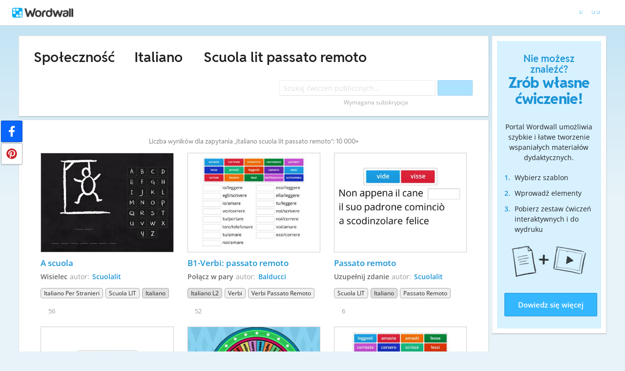

--- FILE ---
content_type: text/html; charset=utf-8
request_url: https://wordwall.net/pl-it/community/italiano/scuola-lit-passato-remoto
body_size: 21195
content:

<!DOCTYPE html>
<html lang="pl" dir="ltr" prefix="og: http://ogp.me/ns#"> 
<head>    
    <meta charset="utf-8">
    <script>
    (function(w,d,s,l,i){w[l]=w[l]||[];w[l].push({'gtm.start':
    new Date().getTime(),event:'gtm.js'});var f=d.getElementsByTagName(s)[0],
    j=d.createElement(s),dl=l!='dataLayer'?'&l='+l:'';j.async=true;j.src=
    'https://www.googletagmanager.com/gtm.js?id='+i+dl;f.parentNode.insertBefore(j,f);
    })(window,document,'script','dataLayer','GTM-NZ7ZRHHJ');</script>

    <meta name="charset" content="utf-8">
    <title>Italiano Scuola lit passato remoto - Materia&#x142;y dydaktyczne</title>
    <meta name="description" content="A scuola - B1-Verbi: passato remoto - Passato remoto - Passato prossimo o imperfetto? - Passato remoto - Verbi: passato remoto - Passato remoto verbo Avere">
<meta name="viewport" content="width=device-width, initial-scale=1.0, maximum-scale=1.0, minimal-ui">
<meta http-equiv="X-UA-Compatible" content="IE=edge">
<meta name="apple-mobile-web-app-capable" content="yes">
<meta property="fb:app_id" content="487289454770986">
<link rel="icon" href="https://app.cdn.wordwall.net/static/content/images/favicon.2evmh0qrg1aqcgft8tddfea2.ico">
<link rel="stylesheet" href="https://app.cdn.wordwall.net/static/content/css/theme_fonts.2j6fo1opt1ttcupgpi7fntq2.css">
<link rel="stylesheet" href="https://app.cdn.wordwall.net/static/content/css/vendors/fontawesome/fontawesome.22aeeck8jrzwbtmidt3nrqq2.css">
<link rel="stylesheet" href="https://app.cdn.wordwall.net/static/content/css/vendors/fontawesome/regular.2gqygglcecrrnfktyowxxxa2.css">
<link rel="stylesheet" href="https://app.cdn.wordwall.net/static/content/css/vendors/fontawesome/solid.2_xrvpa0cais40dzumgrmlg2.css">
<link rel="stylesheet" href="https://app.cdn.wordwall.net/static/content/css/vendors/owl-carousel.2qnjidzza-zq8o1i56bne4w2.css">
<link rel="stylesheet" href="https://app.cdn.wordwall.net/static/content/css/global/shell.2iioebbbtnt9oyjhr_ila_w2.css">
<link rel="stylesheet" href="https://app.cdn.wordwall.net/static/content/css/global/global.2cygewuy08lweqkf2fssf6a2.css">
<link rel="stylesheet" href="https://app.cdn.wordwall.net/static/content/css/global/buttons.2mpwzvjd8l3tgxreh1xbsdg2.css">
<link rel="stylesheet" href="https://app.cdn.wordwall.net/static/content/css/global/modal_views.2rwieuw2gdagr7ztlyy1z1q2.css">

<script src="https://app.cdn.wordwall.net/static/scripts/vendor/jquery-1-10-2.2rzqotepy6acictocepzwzw2.js" crossorigin="anonymous"></script>

<script src="https://app.cdn.wordwall.net/static/scripts/resources/strings_pl.2ogpmfljaycyi6lny1pudog2.js" crossorigin="anonymous"></script>

<script src="https://app.cdn.wordwall.net/static/scripts/saltarelle/mscorlib.23haqbztvld_vmbgqmckfnw2.js" crossorigin="anonymous"></script>
<script src="https://app.cdn.wordwall.net/static/scripts/saltarelle/linq.2cc575_28obwhfl6vvtahnq2.js" crossorigin="anonymous"></script>
<script src="https://app.cdn.wordwall.net/static/scripts/global/cdnlinks.2h4mll1u-o3xp5uqh9cvyvw2.js" crossorigin="anonymous"></script>
<script src="https://app.cdn.wordwall.net/static/scripts/saltarelle/vel-wordwall-global.2r001oli6reys3p5mk906tw2.js" crossorigin="anonymous"></script>
<script src="https://app.cdn.wordwall.net/static/scripts/saltarelle/vel-wordwall-global-web.29v-rbywvwc9mwqm1gzcjqq2.js" crossorigin="anonymous"></script>
<script src="https://app.cdn.wordwall.net/static/scripts/global/shell_startup.2yctzr642h9ktrlslbka67q2.js" crossorigin="anonymous"></script>

<script type='text/javascript'>
var s=window.ServerModel={};s.userId=Number(0);s.isPro=Boolean(false);s.isBasic=Boolean(false);s.languageId=Number(1045);s.localeId=Number(1040);s.isTest=Boolean(false);s.policyVersion=Number(1);s.policyTestOnly=Boolean(false);s.pageId=Number(27);s.query="italiano/scuola-lit-passato-remoto";s.searchId=Number(0);s.iso6391Code="pl";s.languageCode="pl";s.guestVisit=[];</script>
<script src="/scripts/global/switches_database.js"></script>
<script src="https://app.cdn.wordwall.net/static/scripts/vendor/cookieconsent-umd-min.2g8dlnai9awnihi_x-747rw2.js" crossorigin="anonymous"></script>

<link rel="stylesheet" href="https://app.cdn.wordwall.net/static/content/css/vendors/cookieconsent-min.2zws351qc7f168xdsmihqxq2.css">

<script>
    window.dataLayer = window.dataLayer || [];

    function gtag() {
        dataLayer.push(arguments);
    }

    gtag('consent', 'default', {
        'ad_user_data': 'denied',
        'ad_personalization': 'denied',
        'ad_storage': 'denied',
        'analytics_storage': 'denied'
    });
    gtag('js', new Date());
    gtag('config', 'G-N4J48Z4ENN', {
        'deployment_env': 'production'
    });
</script>
<script type="text/plain" data-category="analytics" async data-src="https://www.googletagmanager.com/gtag/js?id=G-N4J48Z4ENN"></script>


<script type="text/javascript">
    $(document).ajaxSend(function (event, jqXHR, ajaxOptions) {
        jqXHR.setRequestHeader("X-Wordwall-Version", "1.0.0.0");
    });
</script>

    
    <link rel="stylesheet" href="https://app.cdn.wordwall.net/static/content/css/global/share_buttons.2czsnfbjaffn0gprthhhhyg2.css">
<link rel="stylesheet" href="https://app.cdn.wordwall.net/static/content/css/search/search_results.2q9glubwfxlc6ds7cyawxog2.css">
<link rel="stylesheet" href="https://app.cdn.wordwall.net/static/content/css/search/browse_filter.2ywo8uoda5yhjrhugw4fm0a2.css">
<link rel="stylesheet" href="https://app.cdn.wordwall.net/static/content/css/community/community.2mcdxmohm1taukfm_zhj3fg2.css">
<link rel="stylesheet" href="https://app.cdn.wordwall.net/static/content/css/global/activity_metadata.2hxw79cpo7yauh-mu8cvnrw2.css">
<link rel="stylesheet" href="https://app.cdn.wordwall.net/static/content/css/community/sidebar.2aczbo_ftq4l0nkuvb9j3wa2.css">
<link rel="stylesheet" href="https://app.cdn.wordwall.net/static/content/css/global/examples.2frqznm1y8hbfrplb__6d4a2.css">

    <script src="https://app.cdn.wordwall.net/static/scripts/saltarelle/vel-wordwall-global-pages.2pwklmp2xifxm2vdwvdlwsw2.js" crossorigin="anonymous"></script>
    <link rel="alternate" href="https://wordwall.net/pl-it/community/italiano/scuola-lit-passato-remoto" hreflang="pl" />

</head>
<body>
    <noscript><iframe src="https://www.googletagmanager.com/ns.html?id=GTM-NZ7ZRHHJ"
height="0" width="0" style="display:none;visibility:hidden"></iframe></noscript>

    <div id="error_report" class="hidden"></div>
    <div id="notification_banners" class="js-notification-banners"></div>
    <div id="outer_wrapper">
            <div class="js-header-ajax">
    <div class="header-wrapper">
        <header>
            <div id="logo" class="float-left"></div>
            <img class="js-header-ajax-load float-right header-load" src="https://app.cdn.wordwall.net/static/content/images/loading_bar_white_small.2b_1tqzjucyplw6yqoygnua2.gif" />
        </header> 
    </div>
</div>

        



<script>$(document).ready(function(){new VEL.Wordwall.Global.Pages.Community.TagsPage().initialize();});</script>

<div class="content-panel panel-wrapper">
    <main class="content-main with-sidebar">
        <div class="search-panel">
                <span class="title-breadcrumbs js-community-title">
                    <a href="/pl/community">Spo&#x142;eczno&#x15B;&#x107;</a>
                </span>
                <h1 class="title-breadcrumbs">
                        <span class="fa fa-caret-right folder-separator js-folder-separator"></span>
                            <a href="/pl-it/community/italiano">Italiano</a>
                        <span class="fa fa-caret-right folder-separator js-folder-separator"></span>
                            <span>Scuola lit passato remoto</span>

                </h1>
            <div class="search-input-wrapper js-search-input-wrapper hidden">
    <input class="search-input js-search-input" type="search" placeholder="Szukaj &#x107;wicze&#x144; publicznych..." value="">
    <button class="default-btn search-btn js-search-btn" type="button"><span class="fa fa-magnifying-glass"></span></button>
    <div class="search-suggestions-wrapper js-search-suggestions-wrapper js-reg-search-suggestions-wrapper"></div>
</div>
            <div class="js-community-search-disabled js-paid-required community-search-disabled for-css-test" data-paid-required-feature="Community">
    <div class="search-input-wrapper">
        <input class="search-input unavailable" type="search" placeholder="Szukaj &#x107;wicze&#x144; publicznych..." value="" disabled readonly/>
        <button class="default-btn search-btn unavailable" type="button" disabled><span class="fa fa-magnifying-glass"></span></button>
        <div class="search-suggestions-wrapper"></div>
    </div>
    <div class="subscription-required">Wymagana subskrypcja</div>
</div>

            
<div class="mobile-social js-social-sharing-inline-bar">
        <button class="share-native js-share-native hidden" data-share-url="https://wordwall.net/pl-it/community/italiano/scuola-lit-passato-remoto" data-share-title="Italiano Scuola lit passato remoto">
                <img class="share-native-icon facebook" src="https://app.cdn.wordwall.net/static/content/images/social/facebook-f.24orh71vo2ssaax-kxoctga2.svg" />
                <img class="share-native-icon js-share-pinterest" src="https://app.cdn.wordwall.net/static/content/images/social/pinterest.2v9wio9dy8f9ego7q-lhe4w2.svg" />
            <i class="fa fa-envelope"></i>
        </button>
        <button class="js-share-by-facebook hidden" data-share-url="https://wordwall.net/pl-it/community/italiano/scuola-lit-passato-remoto" data-share-title="Italiano Scuola lit passato remoto">
            <span class="share-by-facebook"><img class="share-button-icon" src="https://app.cdn.wordwall.net/static/content/images/social/facebook-f.24orh71vo2ssaax-kxoctga2.svg" /></span>
        </button>
        <button class="js-share-by-pinterest hidden" data-share-url="https://wordwall.net/pl-it/community/italiano/scuola-lit-passato-remoto" data-share-title="Italiano Scuola lit passato remoto">
            <span class="share-by-pinterest"><img class="share-button-icon" src="https://app.cdn.wordwall.net/static/content/images/social/pinterest.2v9wio9dy8f9ego7q-lhe4w2.svg" /></span>
        </button>
</div>

            <div class="clear"></div>
        </div>
        <div class="js-search-panel search-panel">
            <div class="js-search-results-page search-result-items">
                



    <div class="search-results-header">

        <h2>
            Liczba wynik&#xF3;w dla zapytania &#x201E;italiano scuola lit passato remoto&#x201D;: 10&#xA0;000&#x2B;
        </h2>
        <div class="clear"></div>
    </div>


        <div class="search-result-item js-search-result-item" data-locale="1040">
            <a dir="auto" class="icon-wrapper" title="A scuola" href="/pl/resource/3863471/a-scuola">
                <img class="icon js-thumbnail" src="https://screens.cdn.wordwall.net/400/189d1ec4281a4f24b95811e6880129d5_0" alt="A scuola" loading="lazy" draggable="false" onerror="VEL.Wordwall.Global.Helpers.ActivityHelper.onThumbnailError(this)" />
            </a>
            <div class="search-result-info">
                <a class="title js-title-tag" href="/pl/resource/3863471/a-scuola">A scuola</a>
                <span class="template js-template-tag">Wisielec</span>
                <div class="author-template">
                    <div dir="auto" class="author">
                        autor: <a href='/pl-it/teacher/895695/scuolalit' rel='author'>Scuolalit</a>
                    </div>

                </div>
                <div class="search-result-metadata">
                    

<div class="tags-wrapper js-tags-wrapper">
            <span dir="auto" class="resource-tag js-ageband-tag" title="Italiano per stranieri">Italiano per stranieri</span>
            <span dir="auto" class="resource-tag js-ageband-tag" title="Scuola LIT">Scuola LIT</span>
            <span dir="auto" class="resource-tag subject js-subject-tag" title="Italiano">Italiano</span>
</div>

                </div>

                    <span class="likes js-likes" title="Liczba polubie&#x144;: 56">
                        <span class="fa fa-heart"></span>
                        56
                    </span>
            </div>
            <div class="clear"></div>
        </div>
        <div class="search-result-item js-search-result-item" data-locale="1040">
            <a dir="auto" class="icon-wrapper" title="B1-Verbi: passato remoto" href="/pl/resource/38431515/b1-verbi-passato-remoto">
                <img class="icon js-thumbnail" src="https://screens.cdn.wordwall.net/400/7ee16ad617eb452098e7b0a3dd3a2a1f_0" alt="B1-Verbi: passato remoto" loading="lazy" draggable="false" onerror="VEL.Wordwall.Global.Helpers.ActivityHelper.onThumbnailError(this)" />
            </a>
            <div class="search-result-info">
                <a class="title js-title-tag" href="/pl/resource/38431515/b1-verbi-passato-remoto">B1-Verbi: passato remoto</a>
                <span class="template js-template-tag">Po&#x142;&#x105;cz w pary</span>
                <div class="author-template">
                    <div dir="auto" class="author">
                        autor: <a href='/pl-it/teacher/993994/balducci' rel='author'>Balducci</a>
                    </div>

                </div>
                <div class="search-result-metadata">
                    

<div class="tags-wrapper js-tags-wrapper">
            <span dir="auto" class="resource-tag subject js-subject-tag" title="italiano L2">italiano L2</span>
            <span dir="auto" class="resource-tag js-topic-tag" title="verbi">verbi</span>
            <span dir="auto" class="resource-tag js-topic-tag" title="verbi passato remoto">verbi passato remoto</span>
</div>

                </div>

                    <span class="likes js-likes" title="Liczba polubie&#x144;: 52">
                        <span class="fa fa-heart"></span>
                        52
                    </span>
            </div>
            <div class="clear"></div>
        </div>
        <div class="search-result-item js-search-result-item" data-locale="1040">
            <a dir="auto" class="icon-wrapper" title="Passato remoto" href="/pl/resource/36310603/passato-remoto">
                <img class="icon js-thumbnail" src="https://screens.cdn.wordwall.net/400/3fa3d37404b045c2a96d2ab822f8be74_0" alt="Passato remoto" loading="lazy" draggable="false" onerror="VEL.Wordwall.Global.Helpers.ActivityHelper.onThumbnailError(this)" />
            </a>
            <div class="search-result-info">
                <a class="title js-title-tag" href="/pl/resource/36310603/passato-remoto">Passato remoto</a>
                <span class="template js-template-tag">Uzupe&#x142;nij zdanie</span>
                <div class="author-template">
                    <div dir="auto" class="author">
                        autor: <a href='/pl-it/teacher/895695/scuolalit' rel='author'>Scuolalit</a>
                    </div>

                </div>
                <div class="search-result-metadata">
                    

<div class="tags-wrapper js-tags-wrapper">
            <span dir="auto" class="resource-tag js-ageband-tag" title="Scuola LIT">Scuola LIT</span>
            <span dir="auto" class="resource-tag subject js-subject-tag" title="Italiano">Italiano</span>
            <span dir="auto" class="resource-tag js-topic-tag" title="Passato remoto">Passato remoto</span>
</div>

                </div>

                    <span class="likes js-likes" title="Liczba polubie&#x144;: 6">
                        <span class="fa fa-heart"></span>
                        6
                    </span>
            </div>
            <div class="clear"></div>
        </div>
        <div class="search-result-item js-search-result-item" data-locale="1040">
            <a dir="auto" class="icon-wrapper" title="Passato prossimo o imperfetto?" href="/pl/resource/3496508/passato-prossimo-o-imperfetto">
                <img class="icon js-thumbnail" src="https://screens.cdn.wordwall.net/400/d2a5534a864e4dce83bc859776d13821_0" alt="Passato prossimo o imperfetto?" loading="lazy" draggable="false" onerror="VEL.Wordwall.Global.Helpers.ActivityHelper.onThumbnailError(this)" />
            </a>
            <div class="search-result-info">
                <a class="title js-title-tag" href="/pl/resource/3496508/passato-prossimo-o-imperfetto">Passato prossimo o imperfetto?</a>
                <span class="template js-template-tag">Uzupe&#x142;nij zdanie</span>
                <div class="author-template">
                    <div dir="auto" class="author">
                        autor: <a href='/pl-it/teacher/895695/scuolalit' rel='author'>Scuolalit</a>
                    </div>

                </div>
                <div class="search-result-metadata">
                    

<div class="tags-wrapper js-tags-wrapper">
            <span dir="auto" class="resource-tag js-ageband-tag" title="Italiano per stranieri">Italiano per stranieri</span>
            <span dir="auto" class="resource-tag js-ageband-tag" title="Scuola LIT">Scuola LIT</span>
            <span dir="auto" class="resource-tag subject js-subject-tag" title="Italiano">Italiano</span>
            <span dir="auto" class="resource-tag js-topic-tag" title="Passato prossimo e imperfetto">Passato prossimo e imperfetto</span>
</div>

                </div>

                    <span class="likes js-likes" title="Liczba polubie&#x144;: 346">
                        <span class="fa fa-heart"></span>
                        346
                    </span>
            </div>
            <div class="clear"></div>
        </div>
        <div class="search-result-item js-search-result-item" data-locale="1040">
            <a dir="auto" class="icon-wrapper" title="Passato remoto" href="/pl/resource/930988/passato-remoto">
                <img class="icon js-thumbnail" src="https://screens.cdn.wordwall.net/400/dd18020041714ad9b0664774ef1e1978_21" alt="Passato remoto" loading="lazy" draggable="false" onerror="VEL.Wordwall.Global.Helpers.ActivityHelper.onThumbnailError(this)" />
            </a>
            <div class="search-result-info">
                <a class="title js-title-tag" href="/pl/resource/930988/passato-remoto">Passato remoto</a>
                <span class="template js-template-tag">Ko&#x142;o fortuny</span>
                <div class="author-template">
                    <div dir="auto" class="author">
                        autor: <a href='/pl-it/teacher/616757/politi634' rel='author'>Politi634</a>
                    </div>

                </div>
                <div class="search-result-metadata">
                    

<div class="tags-wrapper js-tags-wrapper">
            <span dir="auto" class="resource-tag subject js-subject-tag" title="Italiano">Italiano</span>
</div>

                </div>

                    <span class="likes js-likes" title="Liczba polubie&#x144;: 47">
                        <span class="fa fa-heart"></span>
                        47
                    </span>
            </div>
            <div class="clear"></div>
        </div>
        <div class="search-result-item js-search-result-item" data-locale="1040">
            <a dir="auto" class="icon-wrapper" title="Verbi: passato remoto" href="/pl/resource/9080089/verbi-passato-remoto">
                <img class="icon js-thumbnail" src="https://screens.cdn.wordwall.net/400/553904697e0a405d9c9725432b9f4e96_0" alt="Verbi: passato remoto" loading="lazy" draggable="false" onerror="VEL.Wordwall.Global.Helpers.ActivityHelper.onThumbnailError(this)" />
            </a>
            <div class="search-result-info">
                <a class="title js-title-tag" href="/pl/resource/9080089/verbi-passato-remoto">Verbi: passato remoto</a>
                <span class="template js-template-tag">Po&#x142;&#x105;cz w pary</span>
                <div class="author-template">
                    <div dir="auto" class="author">
                        autor: <a href='/pl-it/teacher/1228814/eli13' rel='author'>Eli13</a>
                    </div>

                </div>
                <div class="search-result-metadata">
                    

<div class="tags-wrapper js-tags-wrapper">
            <span dir="auto" class="resource-tag js-ageband-tag" title="Primaria">Primaria</span>
            <span dir="auto" class="resource-tag subject js-subject-tag" title="Italiano">Italiano</span>
            <span dir="auto" class="resource-tag js-topic-tag" title="verbi">verbi</span>
</div>

                </div>

                    <span class="likes js-likes" title="Liczba polubie&#x144;: 62">
                        <span class="fa fa-heart"></span>
                        62
                    </span>
            </div>
            <div class="clear"></div>
        </div>
        <div class="search-result-item js-search-result-item" data-locale="1040">
            <a dir="auto" class="icon-wrapper" title="Passato remoto verbo Avere" href="/pl/resource/19845717/passato-remoto-verbo-avere">
                <img class="icon js-thumbnail" src="https://screens.cdn.wordwall.net/400/93292cb414a64f199a95f7e3b84dd3eb_23b" alt="Passato remoto verbo Avere" loading="lazy" draggable="false" onerror="VEL.Wordwall.Global.Helpers.ActivityHelper.onThumbnailError(this)" />
            </a>
            <div class="search-result-info">
                <a class="title js-title-tag" href="/pl/resource/19845717/passato-remoto-verbo-avere">Passato remoto verbo Avere</a>
                <span class="template js-template-tag">Znajd&#x17A; par&#x119;</span>
                <div class="author-template">
                    <div dir="auto" class="author">
                        autor: <a href='/pl-it/teacher/684862/languageonline' rel='author'>Languageonline</a>
                    </div>

                </div>
                <div class="search-result-metadata">
                    

<div class="tags-wrapper js-tags-wrapper">
            <span dir="auto" class="resource-tag js-ageband-tag" title="BAMBINI">BAMBINI</span>
            <span dir="auto" class="resource-tag js-ageband-tag" title="ni&#xF1;os">ni&#xF1;os</span>
            <span dir="auto" class="resource-tag js-ageband-tag" title="Infanzia">Infanzia</span>
            <span dir="auto" class="resource-tag js-ageband-tag" title="Primaria">Primaria</span>
            <span dir="auto" class="resource-tag js-ageband-tag" title="4&#xAA; classe">4&#xAA; classe</span>
            <span dir="auto" class="resource-tag subject js-subject-tag" title="Italiano">Italiano</span>
            <span dir="auto" class="resource-tag subject js-subject-tag" title="ITALIANO L2">ITALIANO L2</span>
            <span dir="auto" class="resource-tag js-topic-tag" title="GRAMMATICA">GRAMMATICA</span>
            <span dir="auto" class="resource-tag js-topic-tag" title="VERBO AVERE">VERBO AVERE</span>
</div>

                </div>

                    <span class="likes js-likes" title="Liczba polubie&#x144;: 8">
                        <span class="fa fa-heart"></span>
                        8
                    </span>
            </div>
            <div class="clear"></div>
        </div>
        <div class="search-result-item js-search-result-item" data-locale="1040">
            <a dir="auto" class="icon-wrapper" title="La forma passiva al presente, passato prossimo o futuro" href="/pl/resource/78491384/la-forma-passiva-al-presente-passato-prossimo-o-futuro">
                <img class="icon js-thumbnail" src="https://screens.cdn.wordwall.net/400/cf14fde4e14d4c17bb14bb754921e82f_0" alt="La forma passiva al presente, passato prossimo o futuro" loading="lazy" draggable="false" onerror="VEL.Wordwall.Global.Helpers.ActivityHelper.onThumbnailError(this)" />
            </a>
            <div class="search-result-info">
                <a class="title js-title-tag" href="/pl/resource/78491384/la-forma-passiva-al-presente-passato-prossimo-o-futuro">La forma passiva al presente, passato prossimo o futuro</a>
                <span class="template js-template-tag">Losowe karty</span>
                <div class="author-template">
                    <div dir="auto" class="author">
                        autor: <a href='/pl-it/teacher/895695/scuolalit' rel='author'>Scuolalit</a>
                    </div>

                </div>
                <div class="search-result-metadata">
                    

<div class="tags-wrapper js-tags-wrapper">
            <span dir="auto" class="resource-tag js-ageband-tag" title="Italiano per stranieri">Italiano per stranieri</span>
            <span dir="auto" class="resource-tag js-ageband-tag" title="Scuola LIT">Scuola LIT</span>
            <span dir="auto" class="resource-tag subject js-subject-tag" title="Italiano">Italiano</span>
            <span dir="auto" class="resource-tag js-topic-tag" title="Forma passiva">Forma passiva</span>
</div>

                </div>

                    <span class="likes js-likes" title="Liczba polubie&#x144;: 47">
                        <span class="fa fa-heart"></span>
                        47
                    </span>
            </div>
            <div class="clear"></div>
        </div>
        <div class="search-result-item js-search-result-item" data-locale="1040">
            <a dir="auto" class="icon-wrapper" title="Condizionale PRESENTE e PASSATO " href="/pl/resource/90777978/condizionale-presente-e-passato">
                <img class="icon js-thumbnail" src="https://screens.cdn.wordwall.net/400/4086874b8b014bca8b74d37cbdc551ce_0" alt="Condizionale PRESENTE e PASSATO " loading="lazy" draggable="false" onerror="VEL.Wordwall.Global.Helpers.ActivityHelper.onThumbnailError(this)" />
            </a>
            <div class="search-result-info">
                <a class="title js-title-tag" href="/pl/resource/90777978/condizionale-presente-e-passato">Condizionale PRESENTE e PASSATO </a>
                <span class="template js-template-tag">Losowe karty</span>
                <div class="author-template">
                    <div dir="auto" class="author">
                        autor: <a href='/pl-it/teacher/895695/scuolalit' rel='author'>Scuolalit</a>
                    </div>

                </div>
                <div class="search-result-metadata">
                    

<div class="tags-wrapper js-tags-wrapper">
            <span dir="auto" class="resource-tag js-ageband-tag" title="Italiano per stranieri">Italiano per stranieri</span>
            <span dir="auto" class="resource-tag js-ageband-tag" title="Scuola LIT">Scuola LIT</span>
            <span dir="auto" class="resource-tag subject js-subject-tag" title="Italiano">Italiano</span>
</div>

                </div>

                    <span class="likes js-likes" title="Liczba polubie&#x144;: 4">
                        <span class="fa fa-heart"></span>
                        4
                    </span>
            </div>
            <div class="clear"></div>
        </div>
        <div class="search-result-item js-search-result-item" data-locale="1040">
            <a dir="auto" class="icon-wrapper" title="Ieri" href="/pl/resource/72366687/ieri">
                <img class="icon js-thumbnail" src="https://screens.cdn.wordwall.net/400/1413671745af4794b58ba85e5e8c79dc_50" alt="Ieri" loading="lazy" draggable="false" onerror="VEL.Wordwall.Global.Helpers.ActivityHelper.onThumbnailError(this)" />
            </a>
            <div class="search-result-info">
                <a class="title js-title-tag" href="/pl/resource/72366687/ieri">Ieri</a>
                <span class="template js-template-tag">Ko&#x142;o fortuny</span>
                <div class="author-template">
                    <div dir="auto" class="author">
                        autor: <a href='/pl-it/teacher/895695/scuolalit' rel='author'>Scuolalit</a>
                    </div>

                </div>
                <div class="search-result-metadata">
                    

<div class="tags-wrapper js-tags-wrapper">
            <span dir="auto" class="resource-tag js-ageband-tag" title="Italiano per stranieri">Italiano per stranieri</span>
            <span dir="auto" class="resource-tag js-ageband-tag" title="Scuola LIT">Scuola LIT</span>
            <span dir="auto" class="resource-tag subject js-subject-tag" title="Italiano">Italiano</span>
            <span dir="auto" class="resource-tag js-topic-tag" title="Passato prossimo">Passato prossimo</span>
</div>

                </div>

                    <span class="likes js-likes" title="Liczba polubie&#x144;: 17">
                        <span class="fa fa-heart"></span>
                        17
                    </span>
            </div>
            <div class="clear"></div>
        </div>
        <div class="search-result-item js-search-result-item" data-locale="1040">
            <a dir="auto" class="icon-wrapper" title="Passato remoto o imperfetto" href="/pl/resource/358252/passato-remoto-o-imperfetto">
                <img class="icon js-thumbnail" src="https://screens.cdn.wordwall.net/400/efa0d9b3758144978d45146b89a06d2c_48" alt="Passato remoto o imperfetto" loading="lazy" draggable="false" onerror="VEL.Wordwall.Global.Helpers.ActivityHelper.onThumbnailError(this)" />
            </a>
            <div class="search-result-info">
                <a class="title js-title-tag" href="/pl/resource/358252/passato-remoto-o-imperfetto">Passato remoto o imperfetto</a>
                <span class="template js-template-tag">Labirynt</span>
                <div class="author-template">
                    <div dir="auto" class="author">
                        autor: <a href='/pl-it/teacher/272559/paolabizz' rel='author'>Paolabizz</a>
                    </div>

                </div>
                <div class="search-result-metadata">
                    

<div class="tags-wrapper js-tags-wrapper">
            <span dir="auto" class="resource-tag subject js-subject-tag" title="Italiano">Italiano</span>
</div>

                </div>

                    <span class="likes js-likes" title="Liczba polubie&#x144;: 28">
                        <span class="fa fa-heart"></span>
                        28
                    </span>
            </div>
            <div class="clear"></div>
        </div>
        <div class="search-result-item js-search-result-item" data-locale="1040">
            <a dir="auto" class="icon-wrapper" title="Verbo avere passato remoto indicativo" href="/pl/resource/88173391/verbo-avere-passato-remoto-indicativo">
                <img class="icon js-thumbnail" src="https://screens.cdn.wordwall.net/400/4b0e5928057647bca54cead61e2ea68b_2" alt="Verbo avere passato remoto indicativo" loading="lazy" draggable="false" onerror="VEL.Wordwall.Global.Helpers.ActivityHelper.onThumbnailError(this)" />
            </a>
            <div class="search-result-info">
                <a class="title js-title-tag" href="/pl/resource/88173391/verbo-avere-passato-remoto-indicativo">Verbo avere passato remoto indicativo</a>
                <span class="template js-template-tag">Po&#x142;&#x105;cz w pary</span>
                <div class="author-template">
                    <div dir="auto" class="author">
                        autor: <a href='/pl-it/teacher/16601172/lucas952' rel='author'>Lucas952</a>
                    </div>

                </div>
                <div class="search-result-metadata">
                    

<div class="tags-wrapper js-tags-wrapper">
            <span dir="auto" class="resource-tag js-ageband-tag" title="3&#xAA; classe">3&#xAA; classe</span>
            <span dir="auto" class="resource-tag js-ageband-tag" title="4&#xAA; classe">4&#xAA; classe</span>
            <span dir="auto" class="resource-tag js-ageband-tag" title="5&#xAA; classe">5&#xAA; classe</span>
            <span dir="auto" class="resource-tag js-ageband-tag" title="Primaria">Primaria</span>
            <span dir="auto" class="resource-tag subject js-subject-tag" title="Grammatica">Grammatica</span>
            <span dir="auto" class="resource-tag subject js-subject-tag" title="Italiano">Italiano</span>
            <span dir="auto" class="resource-tag js-topic-tag" title="Scuola Primaria">Scuola Primaria</span>
            <span dir="auto" class="resource-tag js-topic-tag" title="Verbo avere">Verbo avere</span>
            <span dir="auto" class="resource-tag js-topic-tag" title="Verbo avere passato remoto indicativo">Verbo avere passato remoto indicativo</span>
</div>

                </div>

            </div>
            <div class="clear"></div>
        </div>
        <div class="search-result-item js-search-result-item" data-locale="1040">
            <a dir="auto" class="icon-wrapper" title="Imperfetto o passato remoto? " href="/pl/resource/9080348/imperfetto-o-passato-remoto">
                <img class="icon js-thumbnail" src="https://screens.cdn.wordwall.net/400/01d3f319628840da9fe00e010191f330_22" alt="Imperfetto o passato remoto? " loading="lazy" draggable="false" onerror="VEL.Wordwall.Global.Helpers.ActivityHelper.onThumbnailError(this)" />
            </a>
            <div class="search-result-info">
                <a class="title js-title-tag" href="/pl/resource/9080348/imperfetto-o-passato-remoto">Imperfetto o passato remoto? </a>
                <span class="template js-template-tag">Odkryj karty</span>
                <div class="author-template">
                    <div dir="auto" class="author">
                        autor: <a href='/pl-it/teacher/1228814/eli13' rel='author'>Eli13</a>
                    </div>

                </div>
                <div class="search-result-metadata">
                    

<div class="tags-wrapper js-tags-wrapper">
            <span dir="auto" class="resource-tag js-ageband-tag" title="Primaria">Primaria</span>
            <span dir="auto" class="resource-tag subject js-subject-tag" title="Italiano">Italiano</span>
            <span dir="auto" class="resource-tag js-topic-tag" title="verbi">verbi</span>
</div>

                </div>

                    <span class="likes js-likes" title="Liczba polubie&#x144;: 95">
                        <span class="fa fa-heart"></span>
                        95
                    </span>
            </div>
            <div class="clear"></div>
        </div>
        <div class="search-result-item js-search-result-item" data-locale="1040">
            <a dir="auto" class="icon-wrapper" title="Conosciamoci" href="/pl/resource/3857773/conosciamoci">
                <img class="icon js-thumbnail" src="https://screens.cdn.wordwall.net/400/55ac76a8be55465e9851f502c9f93319_0" alt="Conosciamoci" loading="lazy" draggable="false" onerror="VEL.Wordwall.Global.Helpers.ActivityHelper.onThumbnailError(this)" />
            </a>
            <div class="search-result-info">
                <a class="title js-title-tag" href="/pl/resource/3857773/conosciamoci">Conosciamoci</a>
                <span class="template js-template-tag">Ko&#x142;o fortuny</span>
                <div class="author-template">
                    <div dir="auto" class="author">
                        autor: <a href='/pl-it/teacher/895695/scuolalit' rel='author'>Scuolalit</a>
                    </div>

                </div>
                <div class="search-result-metadata">
                    

<div class="tags-wrapper js-tags-wrapper">
            <span dir="auto" class="resource-tag js-ageband-tag" title="Italiano per stranieri">Italiano per stranieri</span>
            <span dir="auto" class="resource-tag js-ageband-tag" title="Scuola LIT">Scuola LIT</span>
            <span dir="auto" class="resource-tag subject js-subject-tag" title="Italiano">Italiano</span>
</div>

                </div>

                    <span class="likes js-likes" title="Liczba polubie&#x144;: 172">
                        <span class="fa fa-heart"></span>
                        172
                    </span>
            </div>
            <div class="clear"></div>
        </div>
        <div class="search-result-item js-search-result-item" data-locale="1040">
            <a dir="auto" class="icon-wrapper" title="Passato remoto" href="/pl/resource/13238005/passato-remoto">
                <img class="icon js-thumbnail" src="https://screens.cdn.wordwall.net/400/b8855fad50b24385bbafc6e3ac375fbf_0" alt="Passato remoto" loading="lazy" draggable="false" onerror="VEL.Wordwall.Global.Helpers.ActivityHelper.onThumbnailError(this)" />
            </a>
            <div class="search-result-info">
                <a class="title js-title-tag" href="/pl/resource/13238005/passato-remoto">Passato remoto</a>
                <span class="template js-template-tag">Krzy&#x17C;&#xF3;wka</span>
                <div class="author-template">
                    <div dir="auto" class="author">
                        autor: <a href='/pl-it/teacher/874018/roberta146' rel='author'>Roberta146</a>
                    </div>

                </div>
                <div class="search-result-metadata">
                    

<div class="tags-wrapper js-tags-wrapper">
            <span dir="auto" class="resource-tag js-ageband-tag" title="Secondaria secondo grado">Secondaria secondo grado</span>
            <span dir="auto" class="resource-tag subject js-subject-tag" title="Italiano per stranieri">Italiano per stranieri</span>
</div>

                </div>

                    <span class="likes js-likes" title="Liczba polubie&#x144;: 14">
                        <span class="fa fa-heart"></span>
                        14
                    </span>
            </div>
            <div class="clear"></div>
        </div>
        <div class="search-result-item js-search-result-item" data-locale="1040">
            <a dir="auto" class="icon-wrapper" title="Passato remoto" href="/pl/resource/78477357/passato-remoto">
                <img class="icon js-thumbnail" src="https://screens.cdn.wordwall.net/400/fa262db6a69443de95f4a2673a392a8e_0" alt="Passato remoto" loading="lazy" draggable="false" onerror="VEL.Wordwall.Global.Helpers.ActivityHelper.onThumbnailError(this)" />
            </a>
            <div class="search-result-info">
                <a class="title js-title-tag" href="/pl/resource/78477357/passato-remoto">Passato remoto</a>
                <span class="template js-template-tag">Krzy&#x17C;&#xF3;wka</span>
                <div class="author-template">
                    <div dir="auto" class="author">
                        autor: <a href='/pl-it/teacher/895695/scuolalit' rel='author'>Scuolalit</a>
                    </div>

                </div>
                <div class="search-result-metadata">
                    

<div class="tags-wrapper js-tags-wrapper">
            <span dir="auto" class="resource-tag js-ageband-tag" title="Italiano per stranieri">Italiano per stranieri</span>
            <span dir="auto" class="resource-tag js-ageband-tag" title="Scuola LIT">Scuola LIT</span>
            <span dir="auto" class="resource-tag subject js-subject-tag" title="Italiano">Italiano</span>
            <span dir="auto" class="resource-tag js-topic-tag" title="Passato remoto">Passato remoto</span>
</div>

                </div>

            </div>
            <div class="clear"></div>
        </div>
        <div class="search-result-item js-search-result-item" data-locale="1040">
            <a dir="auto" class="icon-wrapper" title="Presentarsi" href="/pl/resource/35422251/presentarsi">
                <img class="icon js-thumbnail" src="https://screens.cdn.wordwall.net/400/23b68238de5146798002de0033d8e192_0" alt="Presentarsi" loading="lazy" draggable="false" onerror="VEL.Wordwall.Global.Helpers.ActivityHelper.onThumbnailError(this)" />
            </a>
            <div class="search-result-info">
                <a class="title js-title-tag" href="/pl/resource/35422251/presentarsi">Presentarsi</a>
                <span class="template js-template-tag">Po&#x142;&#x105;cz w pary</span>
                <div class="author-template">
                    <div dir="auto" class="author">
                        autor: <a href='/pl-it/teacher/895695/scuolalit' rel='author'>Scuolalit</a>
                    </div>

                </div>
                <div class="search-result-metadata">
                    

<div class="tags-wrapper js-tags-wrapper">
            <span dir="auto" class="resource-tag js-ageband-tag" title="Italiano per stranieri">Italiano per stranieri</span>
            <span dir="auto" class="resource-tag js-ageband-tag" title="Scuola LIT">Scuola LIT</span>
            <span dir="auto" class="resource-tag subject js-subject-tag" title="Italiano">Italiano</span>
</div>

                </div>

                    <span class="likes js-likes" title="Liczba polubie&#x144;: 28">
                        <span class="fa fa-heart"></span>
                        28
                    </span>
            </div>
            <div class="clear"></div>
        </div>
        <div class="search-result-item js-search-result-item" data-locale="1040">
            <a dir="auto" class="icon-wrapper" title="PASSATO PROSSIMO/ IMPERFETTO/PASSATO REMOTO" href="/pl/resource/8784143/passato-prossimo-imperfetto-passato-remoto">
                <img class="icon js-thumbnail" src="https://screens.cdn.wordwall.net/400/ed0ed86ab2824c04aaef580a789b5122_0" alt="PASSATO PROSSIMO/ IMPERFETTO/PASSATO REMOTO" loading="lazy" draggable="false" onerror="VEL.Wordwall.Global.Helpers.ActivityHelper.onThumbnailError(this)" />
            </a>
            <div class="search-result-info">
                <a class="title js-title-tag" href="/pl/resource/8784143/passato-prossimo-imperfetto-passato-remoto">PASSATO PROSSIMO/ IMPERFETTO/PASSATO REMOTO</a>
                <span class="template js-template-tag">Posortuj</span>
                <div class="author-template">
                    <div dir="auto" class="author">
                        autor: <a href='/pl-it/teacher/2843776/primaria50' rel='author'>Primaria50</a>
                    </div>

                </div>
                <div class="search-result-metadata">
                    

<div class="tags-wrapper js-tags-wrapper">
            <span dir="auto" class="resource-tag js-ageband-tag" title="4&#xAA; classe">4&#xAA; classe</span>
            <span dir="auto" class="resource-tag subject js-subject-tag" title="Italiano">Italiano</span>
            <span dir="auto" class="resource-tag subject js-subject-tag" title="Grammatica">Grammatica</span>
</div>

                </div>

                    <span class="likes js-likes" title="Liczba polubie&#x144;: 10">
                        <span class="fa fa-heart"></span>
                        10
                    </span>
            </div>
            <div class="clear"></div>
        </div>
        <div class="search-result-item js-search-result-item" data-locale="1040">
            <a dir="auto" class="icon-wrapper" title="Le domande per cominciare" href="/pl/resource/1591366/le-domande-per-cominciare">
                <img class="icon js-thumbnail" src="https://screens.cdn.wordwall.net/400/e401db1d6c9c4b22a2f1f3636394e988_0" alt="Le domande per cominciare" loading="lazy" draggable="false" onerror="VEL.Wordwall.Global.Helpers.ActivityHelper.onThumbnailError(this)" />
            </a>
            <div class="search-result-info">
                <a class="title js-title-tag" href="/pl/resource/1591366/le-domande-per-cominciare">Le domande per cominciare</a>
                <span class="template js-template-tag">Wisielec</span>
                <div class="author-template">
                    <div dir="auto" class="author">
                        autor: <a href='/pl-it/teacher/895695/scuolalit' rel='author'>Scuolalit</a>
                    </div>

                </div>
                <div class="search-result-metadata">
                    

<div class="tags-wrapper js-tags-wrapper">
            <span dir="auto" class="resource-tag js-ageband-tag" title="Italiano per stranieri">Italiano per stranieri</span>
            <span dir="auto" class="resource-tag js-ageband-tag" title="Scuola LIT">Scuola LIT</span>
            <span dir="auto" class="resource-tag subject js-subject-tag" title="Italiano">Italiano</span>
</div>

                </div>

                    <span class="likes js-likes" title="Liczba polubie&#x144;: 110">
                        <span class="fa fa-heart"></span>
                        110
                    </span>
            </div>
            <div class="clear"></div>
        </div>
        <div class="search-result-item js-search-result-item" data-locale="1040">
            <a dir="auto" class="icon-wrapper" title="Maschile o femminile?" href="/pl/resource/3874979/maschile-o-femminile">
                <img class="icon js-thumbnail" src="https://screens.cdn.wordwall.net/400/41e7b68504a14c49b944ed3bb8757a7d_0" alt="Maschile o femminile?" loading="lazy" draggable="false" onerror="VEL.Wordwall.Global.Helpers.ActivityHelper.onThumbnailError(this)" />
            </a>
            <div class="search-result-info">
                <a class="title js-title-tag" href="/pl/resource/3874979/maschile-o-femminile">Maschile o femminile?</a>
                <span class="template js-template-tag">Posortuj</span>
                <div class="author-template">
                    <div dir="auto" class="author">
                        autor: <a href='/pl-it/teacher/895695/scuolalit' rel='author'>Scuolalit</a>
                    </div>

                </div>
                <div class="search-result-metadata">
                    

<div class="tags-wrapper js-tags-wrapper">
            <span dir="auto" class="resource-tag js-ageband-tag" title="Italiano per stranieri">Italiano per stranieri</span>
            <span dir="auto" class="resource-tag js-ageband-tag" title="Scuola LIT">Scuola LIT</span>
            <span dir="auto" class="resource-tag subject js-subject-tag" title="Italiano">Italiano</span>
</div>

                </div>

                    <span class="likes js-likes" title="Liczba polubie&#x144;: 228">
                        <span class="fa fa-heart"></span>
                        228
                    </span>
            </div>
            <div class="clear"></div>
        </div>
        <div class="search-result-item js-search-result-item" data-locale="1040">
            <a dir="auto" class="icon-wrapper" title=" Verbi ausiliari: passato remoto" href="/pl/resource/9080199/verbi-ausiliari-passato-remoto">
                <img class="icon js-thumbnail" src="https://screens.cdn.wordwall.net/400/7ac533464e8b4f16a12020d890235a78_0" alt=" Verbi ausiliari: passato remoto" loading="lazy" draggable="false" onerror="VEL.Wordwall.Global.Helpers.ActivityHelper.onThumbnailError(this)" />
            </a>
            <div class="search-result-info">
                <a class="title js-title-tag" href="/pl/resource/9080199/verbi-ausiliari-passato-remoto"> Verbi ausiliari: passato remoto</a>
                <span class="template js-template-tag">Znajd&#x17A; par&#x119;</span>
                <div class="author-template">
                    <div dir="auto" class="author">
                        autor: <a href='/pl-it/teacher/1228814/eli13' rel='author'>Eli13</a>
                    </div>

                </div>
                <div class="search-result-metadata">
                    

<div class="tags-wrapper js-tags-wrapper">
            <span dir="auto" class="resource-tag js-ageband-tag" title="Primaria">Primaria</span>
            <span dir="auto" class="resource-tag subject js-subject-tag" title="Italiano">Italiano</span>
            <span dir="auto" class="resource-tag js-topic-tag" title="verbi">verbi</span>
</div>

                </div>

                    <span class="likes js-likes" title="Liczba polubie&#x144;: 9">
                        <span class="fa fa-heart"></span>
                        9
                    </span>
            </div>
            <div class="clear"></div>
        </div>
        <div class="search-result-item js-search-result-item" data-locale="1040">
            <a dir="auto" class="icon-wrapper" title="Scopriamo le tue aspirazioni" href="/pl/resource/18728620/scopriamo-le-tue-aspirazioni">
                <img class="icon js-thumbnail" src="https://screens.cdn.wordwall.net/400/e528ed55d77c4ba19dd6446cb5577048_62" alt="Scopriamo le tue aspirazioni" loading="lazy" draggable="false" onerror="VEL.Wordwall.Global.Helpers.ActivityHelper.onThumbnailError(this)" />
            </a>
            <div class="search-result-info">
                <a class="title js-title-tag" href="/pl/resource/18728620/scopriamo-le-tue-aspirazioni">Scopriamo le tue aspirazioni</a>
                <span class="template js-template-tag">Odkryj karty</span>
                <div class="author-template">
                    <div dir="auto" class="author">
                        autor: <a href='/pl-it/teacher/895695/scuolalit' rel='author'>Scuolalit</a>
                    </div>

                </div>
                <div class="search-result-metadata">
                    

<div class="tags-wrapper js-tags-wrapper">
            <span dir="auto" class="resource-tag js-ageband-tag" title="Italiano per stranieri">Italiano per stranieri</span>
            <span dir="auto" class="resource-tag js-ageband-tag" title="Scuola LIT">Scuola LIT</span>
            <span dir="auto" class="resource-tag subject js-subject-tag" title="Italiano">Italiano</span>
</div>

                </div>

                    <span class="likes js-likes" title="Liczba polubie&#x144;: 17">
                        <span class="fa fa-heart"></span>
                        17
                    </span>
            </div>
            <div class="clear"></div>
        </div>
        <div class="search-result-item js-search-result-item" data-locale="1040">
            <a dir="auto" class="icon-wrapper" title="Il lavoro da remoto. Che pensi di queste affermazioni?" href="/pl/resource/5485854/il-lavoro-da-remoto-che-pensi-di-queste-affermazioni">
                <img class="icon js-thumbnail" src="https://screens.cdn.wordwall.net/400/b447ac9a530b4d66913d045ffee5f1d7_0" alt="Il lavoro da remoto. Che pensi di queste affermazioni?" loading="lazy" draggable="false" onerror="VEL.Wordwall.Global.Helpers.ActivityHelper.onThumbnailError(this)" />
            </a>
            <div class="search-result-info">
                <a class="title js-title-tag" href="/pl/resource/5485854/il-lavoro-da-remoto-che-pensi-di-queste-affermazioni">Il lavoro da remoto. Che pensi di queste affermazioni?</a>
                <span class="template js-template-tag">Odkryj karty</span>
                <div class="author-template">
                    <div dir="auto" class="author">
                        autor: <a href='/pl-it/teacher/895695/scuolalit' rel='author'>Scuolalit</a>
                    </div>

                </div>
                <div class="search-result-metadata">
                    

<div class="tags-wrapper js-tags-wrapper">
            <span dir="auto" class="resource-tag js-ageband-tag" title="Italiano per stranieri">Italiano per stranieri</span>
            <span dir="auto" class="resource-tag js-ageband-tag" title="Scuola LIT">Scuola LIT</span>
            <span dir="auto" class="resource-tag subject js-subject-tag" title="Italiano">Italiano</span>
            <span dir="auto" class="resource-tag js-topic-tag" title="Smart working">Smart working</span>
</div>

                </div>

                    <span class="likes js-likes" title="Liczba polubie&#x144;: 5">
                        <span class="fa fa-heart"></span>
                        5
                    </span>
            </div>
            <div class="clear"></div>
        </div>
        <div class="search-result-item js-search-result-item" data-locale="1040">
            <a dir="auto" class="icon-wrapper" title="Passato remoto" href="/pl/resource/65013907/passato-remoto">
                <img class="icon js-thumbnail" src="https://screens.cdn.wordwall.net/400/013dfcde6c124dcfb48ca1fb7bb2353f_0" alt="Passato remoto" loading="lazy" draggable="false" onerror="VEL.Wordwall.Global.Helpers.ActivityHelper.onThumbnailError(this)" />
            </a>
            <div class="search-result-info">
                <a class="title js-title-tag" href="/pl/resource/65013907/passato-remoto">Passato remoto</a>
                <span class="template js-template-tag">Losowe karty</span>
                <div class="author-template">
                    <div dir="auto" class="author">
                        autor: <a href='/pl-it/teacher/3920892/marta1069' rel='author'>Marta1069</a>
                    </div>

                </div>
                <div class="search-result-metadata">
                    

<div class="tags-wrapper js-tags-wrapper">
            <span dir="auto" class="resource-tag js-ageband-tag" title="Secondaria primo grado">Secondaria primo grado</span>
            <span dir="auto" class="resource-tag js-ageband-tag" title="Adulti">Adulti</span>
            <span dir="auto" class="resource-tag subject js-subject-tag" title="Italiano">Italiano</span>
            <span dir="auto" class="resource-tag subject js-subject-tag" title="italiano l2">italiano l2</span>
</div>

                </div>

                    <span class="likes js-likes" title="Liczba polubie&#x144;: 1">
                        <span class="fa fa-heart"></span>
                        1
                    </span>
            </div>
            <div class="clear"></div>
        </div>
        <div class="search-result-item js-search-result-item" data-locale="1040">
            <a dir="auto" class="icon-wrapper" title="Io penso che..." href="/pl/resource/4199758/io-penso-che">
                <img class="icon js-thumbnail" src="https://screens.cdn.wordwall.net/400/33de43b6fbdb4a6dbd1ad68581efb3ee_0" alt="Io penso che..." loading="lazy" draggable="false" onerror="VEL.Wordwall.Global.Helpers.ActivityHelper.onThumbnailError(this)" />
            </a>
            <div class="search-result-info">
                <a class="title js-title-tag" href="/pl/resource/4199758/io-penso-che">Io penso che...</a>
                <span class="template js-template-tag">Odkryj karty</span>
                <div class="author-template">
                    <div dir="auto" class="author">
                        autor: <a href='/pl-it/teacher/895695/scuolalit' rel='author'>Scuolalit</a>
                    </div>

                </div>
                <div class="search-result-metadata">
                    

<div class="tags-wrapper js-tags-wrapper">
            <span dir="auto" class="resource-tag js-ageband-tag" title="Italiano per stranieri">Italiano per stranieri</span>
            <span dir="auto" class="resource-tag js-ageband-tag" title="Scuola LIT">Scuola LIT</span>
            <span dir="auto" class="resource-tag subject js-subject-tag" title="Italiano">Italiano</span>
</div>

                </div>

                    <span class="likes js-likes" title="Liczba polubie&#x144;: 12">
                        <span class="fa fa-heart"></span>
                        12
                    </span>
            </div>
            <div class="clear"></div>
        </div>
        <div class="search-result-item js-search-result-item" data-locale="1040">
            <a dir="auto" class="icon-wrapper" title="PASSATO REMOTO" href="/pl/resource/29922692/passato-remoto">
                <img class="icon js-thumbnail" src="https://screens.cdn.wordwall.net/400/cf304c8565f047539e76ed5d8177bf6a_0" alt="PASSATO REMOTO" loading="lazy" draggable="false" onerror="VEL.Wordwall.Global.Helpers.ActivityHelper.onThumbnailError(this)" />
            </a>
            <div class="search-result-info">
                <a class="title js-title-tag" href="/pl/resource/29922692/passato-remoto">PASSATO REMOTO</a>
                <span class="template js-template-tag">Test</span>
                <div class="author-template">
                    <div dir="auto" class="author">
                        autor: <a href='/pl-it/teacher/366894/docentenello' rel='author'>Docentenello</a>
                    </div>

                </div>
                <div class="search-result-metadata">
                    

<div class="tags-wrapper js-tags-wrapper">
            <span dir="auto" class="resource-tag js-ageband-tag" title="EDUCAZIONE DEGLI ADULTI">EDUCAZIONE DEGLI ADULTI</span>
            <span dir="auto" class="resource-tag js-ageband-tag" title="4&#xAA; classe">4&#xAA; classe</span>
</div>

                </div>

                    <span class="likes js-likes" title="Liczba polubie&#x144;: 24">
                        <span class="fa fa-heart"></span>
                        24
                    </span>
            </div>
            <div class="clear"></div>
        </div>
        <div class="search-result-item js-search-result-item" data-locale="1040">
            <a dir="auto" class="icon-wrapper" title="Passato remoto andare" href="/pl/resource/446905/passato-remoto-andare">
                <img class="icon js-thumbnail" src="https://screens.cdn.wordwall.net/400/cc9d6b1074ef42f58ca5b4155b3092c2_0" alt="Passato remoto andare" loading="lazy" draggable="false" onerror="VEL.Wordwall.Global.Helpers.ActivityHelper.onThumbnailError(this)" />
            </a>
            <div class="search-result-info">
                <a class="title js-title-tag" href="/pl/resource/446905/passato-remoto-andare">Passato remoto andare</a>
                <span class="template js-template-tag">Po&#x142;&#x105;cz w pary</span>
                <div class="author-template">
                    <div dir="auto" class="author">
                        autor: <a href='/pl-it/teacher/366174/clo5ann7' rel='author'>Clo5ann7</a>
                    </div>

                </div>
                <div class="search-result-metadata">
                    

<div class="tags-wrapper js-tags-wrapper">
            <span dir="auto" class="resource-tag js-ageband-tag" title="Primaria">Primaria</span>
            <span dir="auto" class="resource-tag js-ageband-tag" title="3&#xAA; classe">3&#xAA; classe</span>
            <span dir="auto" class="resource-tag subject js-subject-tag" title="Italiano">Italiano</span>
</div>

                </div>

                    <span class="likes js-likes" title="Liczba polubie&#x144;: 8">
                        <span class="fa fa-heart"></span>
                        8
                    </span>
            </div>
            <div class="clear"></div>
        </div>
        <div class="search-result-item js-search-result-item" data-locale="1040">
            <a dir="auto" class="icon-wrapper" title="La tua storia passata" href="/pl/resource/83309703/la-tua-storia-passata">
                <img class="icon js-thumbnail" src="https://screens.cdn.wordwall.net/400/eae8779e7fd846b2be4f1b212210ba05_50" alt="La tua storia passata" loading="lazy" draggable="false" onerror="VEL.Wordwall.Global.Helpers.ActivityHelper.onThumbnailError(this)" />
            </a>
            <div class="search-result-info">
                <a class="title js-title-tag" href="/pl/resource/83309703/la-tua-storia-passata">La tua storia passata</a>
                <span class="template js-template-tag">Losowe karty</span>
                <div class="author-template">
                    <div dir="auto" class="author">
                        autor: <a href='/pl-it/teacher/895695/scuolalit' rel='author'>Scuolalit</a>
                    </div>

                </div>
                <div class="search-result-metadata">
                    

<div class="tags-wrapper js-tags-wrapper">
            <span dir="auto" class="resource-tag js-ageband-tag" title="Italiano per stranieri">Italiano per stranieri</span>
            <span dir="auto" class="resource-tag js-ageband-tag" title="Scuola LIT">Scuola LIT</span>
            <span dir="auto" class="resource-tag subject js-subject-tag" title="Italiano">Italiano</span>
            <span dir="auto" class="resource-tag js-topic-tag" title="Passato prossimo">Passato prossimo</span>
</div>

                </div>

                    <span class="likes js-likes" title="Liczba polubie&#x144;: 4">
                        <span class="fa fa-heart"></span>
                        4
                    </span>
            </div>
            <div class="clear"></div>
        </div>
        <div class="search-result-item js-search-result-item" data-locale="1040">
            <a dir="auto" class="icon-wrapper" title="Presente e passato congiuntivo o indicativo?" href="/pl/resource/87110987/presente-e-passato-congiuntivo-o-indicativo">
                <img class="icon js-thumbnail" src="https://screens.cdn.wordwall.net/400/59149c66e2f64ff297d9eda7f628a1e4_0" alt="Presente e passato congiuntivo o indicativo?" loading="lazy" draggable="false" onerror="VEL.Wordwall.Global.Helpers.ActivityHelper.onThumbnailError(this)" />
            </a>
            <div class="search-result-info">
                <a class="title js-title-tag" href="/pl/resource/87110987/presente-e-passato-congiuntivo-o-indicativo">Presente e passato congiuntivo o indicativo?</a>
                <span class="template js-template-tag">Uzupe&#x142;nij zdanie</span>
                <div class="author-template">
                    <div dir="auto" class="author">
                        autor: <a href='/pl-it/teacher/895695/scuolalit' rel='author'>Scuolalit</a>
                    </div>

                </div>
                <div class="search-result-metadata">
                    

<div class="tags-wrapper js-tags-wrapper">
            <span dir="auto" class="resource-tag js-ageband-tag" title="Italiano per stranieri">Italiano per stranieri</span>
            <span dir="auto" class="resource-tag js-ageband-tag" title="Scuola LIT">Scuola LIT</span>
            <span dir="auto" class="resource-tag subject js-subject-tag" title="Italiano">Italiano</span>
            <span dir="auto" class="resource-tag js-topic-tag" title="Congiuntivo">Congiuntivo</span>
</div>

                </div>

                    <span class="likes js-likes" title="Liczba polubie&#x144;: 2">
                        <span class="fa fa-heart"></span>
                        2
                    </span>
            </div>
            <div class="clear"></div>
        </div>
        <div class="search-result-item js-search-result-item" data-locale="1040">
            <a dir="auto" class="icon-wrapper" title="passato remoto" href="/pl/resource/5151046/passato-remoto">
                <img class="icon js-thumbnail" src="https://screens.cdn.wordwall.net/400/ab18b7d431684f49975a7285cff4f63f_0" alt="passato remoto" loading="lazy" draggable="false" onerror="VEL.Wordwall.Global.Helpers.ActivityHelper.onThumbnailError(this)" />
            </a>
            <div class="search-result-info">
                <a class="title js-title-tag" href="/pl/resource/5151046/passato-remoto">passato remoto</a>
                <span class="template js-template-tag">Test</span>
                <div class="author-template">
                    <div dir="auto" class="author">
                        autor: <a href='/pl-it/teacher/1527969/katioskatcc' rel='author'>Katioskatcc</a>
                    </div>

                </div>
                <div class="search-result-metadata">
                    

<div class="tags-wrapper js-tags-wrapper">
</div>

                </div>

                    <span class="likes js-likes" title="Liczba polubie&#x144;: 59">
                        <span class="fa fa-heart"></span>
                        59
                    </span>
            </div>
            <div class="clear"></div>
        </div>
        <div class="search-result-item js-search-result-item" data-locale="1040">
            <a dir="auto" class="icon-wrapper" title="Passato, presente o futuro?" href="/pl/resource/77722843/passato-presente-o-futuro">
                <img class="icon js-thumbnail" src="https://screens.cdn.wordwall.net/400/6de497080e01403b8d857eac1dee4e9a_0" alt="Passato, presente o futuro?" loading="lazy" draggable="false" onerror="VEL.Wordwall.Global.Helpers.ActivityHelper.onThumbnailError(this)" />
            </a>
            <div class="search-result-info">
                <a class="title js-title-tag" href="/pl/resource/77722843/passato-presente-o-futuro">Passato, presente o futuro?</a>
                <span class="template js-template-tag">Uzupe&#x142;nij zdanie</span>
                <div class="author-template">
                    <div dir="auto" class="author">
                        autor: <a href='/pl-it/teacher/895695/scuolalit' rel='author'>Scuolalit</a>
                    </div>

                </div>
                <div class="search-result-metadata">
                    

<div class="tags-wrapper js-tags-wrapper">
            <span dir="auto" class="resource-tag js-ageband-tag" title="Italiano per stranieri">Italiano per stranieri</span>
            <span dir="auto" class="resource-tag js-ageband-tag" title="Scuola LIT">Scuola LIT</span>
            <span dir="auto" class="resource-tag subject js-subject-tag" title="Italiano">Italiano</span>
            <span dir="auto" class="resource-tag js-topic-tag" title="Futuro">Futuro</span>
            <span dir="auto" class="resource-tag js-topic-tag" title="Passato prossimo e imperfetto">Passato prossimo e imperfetto</span>
            <span dir="auto" class="resource-tag js-topic-tag" title="presente">presente</span>
</div>

                </div>

                    <span class="likes js-likes" title="Liczba polubie&#x144;: 2">
                        <span class="fa fa-heart"></span>
                        2
                    </span>
            </div>
            <div class="clear"></div>
        </div>
        <div class="search-result-item js-search-result-item" data-locale="1040">
            <a dir="auto" class="icon-wrapper" title="A Natale" href="/pl/resource/36030594/a-natale">
                <img class="icon js-thumbnail" src="https://screens.cdn.wordwall.net/400/9ea737d30a454d7f879144b07422f6be_0" alt="A Natale" loading="lazy" draggable="false" onerror="VEL.Wordwall.Global.Helpers.ActivityHelper.onThumbnailError(this)" />
            </a>
            <div class="search-result-info">
                <a class="title js-title-tag" href="/pl/resource/36030594/a-natale">A Natale</a>
                <span class="template js-template-tag">Wisielec</span>
                <div class="author-template">
                    <div dir="auto" class="author">
                        autor: <a href='/pl-it/teacher/895695/scuolalit' rel='author'>Scuolalit</a>
                    </div>

                </div>
                <div class="search-result-metadata">
                    

<div class="tags-wrapper js-tags-wrapper">
            <span dir="auto" class="resource-tag js-ageband-tag" title="Italiano per stranieri">Italiano per stranieri</span>
            <span dir="auto" class="resource-tag js-ageband-tag" title="Scuola LIT">Scuola LIT</span>
            <span dir="auto" class="resource-tag subject js-subject-tag" title="Italiano">Italiano</span>
</div>

                </div>

                    <span class="likes js-likes" title="Liczba polubie&#x144;: 13">
                        <span class="fa fa-heart"></span>
                        13
                    </span>
            </div>
            <div class="clear"></div>
        </div>
        <div class="search-result-item js-search-result-item" data-locale="1040">
            <a dir="auto" class="icon-wrapper" title="Il passato remoto" href="/pl/resource/13044277/il-passato-remoto">
                <img class="icon js-thumbnail" src="https://screens.cdn.wordwall.net/400/4aedb9f7610a47a6bb56801f69b52527" alt="Il passato remoto" loading="lazy" draggable="false" onerror="VEL.Wordwall.Global.Helpers.ActivityHelper.onThumbnailError(this)" />
            </a>
            <div class="search-result-info">
                <a class="title js-title-tag" href="/pl/resource/13044277/il-passato-remoto">Il passato remoto</a>
                <span class="template js-template-tag">Uzupe&#x142;nij zdanie</span>
                <div class="author-template">
                    <div dir="auto" class="author">
                        autor: <a href='/pl-it/teacher/1103819/rosskonsta' rel='author'>Rosskonsta</a>
                    </div>

                </div>
                <div class="search-result-metadata">
                    

<div class="tags-wrapper js-tags-wrapper">
            <span dir="auto" class="resource-tag js-ageband-tag" title="Italiano Ls/L2">Italiano Ls/L2</span>
            <span dir="auto" class="resource-tag subject js-subject-tag" title="Italiano">Italiano</span>
</div>

                </div>

            </div>
            <div class="clear"></div>
        </div>
        <div class="search-result-item js-search-result-item" data-locale="1040">
            <a dir="auto" class="icon-wrapper" title="Salta!" href="/pl/resource/20947948/salta">
                <img class="icon js-thumbnail" src="https://screens.cdn.wordwall.net/400/7107d4739ece45838b0aa6a3fc745009_0" alt="Salta!" loading="lazy" draggable="false" onerror="VEL.Wordwall.Global.Helpers.ActivityHelper.onThumbnailError(this)" />
            </a>
            <div class="search-result-info">
                <a class="title js-title-tag" href="/pl/resource/20947948/salta">Salta!</a>
                <span class="template js-template-tag">Losowe karty</span>
                <div class="author-template">
                    <div dir="auto" class="author">
                        autor: <a href='/pl-it/teacher/895695/scuolalit' rel='author'>Scuolalit</a>
                    </div>

                </div>
                <div class="search-result-metadata">
                    

<div class="tags-wrapper js-tags-wrapper">
            <span dir="auto" class="resource-tag js-ageband-tag" title="Scuola LIT">Scuola LIT</span>
            <span dir="auto" class="resource-tag subject js-subject-tag" title="Italiano">Italiano</span>
            <span dir="auto" class="resource-tag js-topic-tag" title="Imperativo">Imperativo</span>
</div>

                </div>

                    <span class="likes js-likes" title="Liczba polubie&#x144;: 64">
                        <span class="fa fa-heart"></span>
                        64
                    </span>
            </div>
            <div class="clear"></div>
        </div>
        <div class="search-result-item js-search-result-item" data-locale="1040">
            <a dir="auto" class="icon-wrapper" title="Raccontami la tua storia" href="/pl/resource/34453786/raccontami-la-tua-storia">
                <img class="icon js-thumbnail" src="https://screens.cdn.wordwall.net/400/cf372d0aa6874509b858c5f7f4dd76c3_0" alt="Raccontami la tua storia" loading="lazy" draggable="false" onerror="VEL.Wordwall.Global.Helpers.ActivityHelper.onThumbnailError(this)" />
            </a>
            <div class="search-result-info">
                <a class="title js-title-tag" href="/pl/resource/34453786/raccontami-la-tua-storia">Raccontami la tua storia</a>
                <span class="template js-template-tag">Ko&#x142;o fortuny</span>
                <div class="author-template">
                    <div dir="auto" class="author">
                        autor: <a href='/pl-it/teacher/895695/scuolalit' rel='author'>Scuolalit</a>
                    </div>

                </div>
                <div class="search-result-metadata">
                    

<div class="tags-wrapper js-tags-wrapper">
            <span dir="auto" class="resource-tag js-ageband-tag" title="Italiano per stranieri">Italiano per stranieri</span>
            <span dir="auto" class="resource-tag js-ageband-tag" title="Scuola LIT">Scuola LIT</span>
            <span dir="auto" class="resource-tag subject js-subject-tag" title="Italiano">Italiano</span>
</div>

                </div>

                    <span class="likes js-likes" title="Liczba polubie&#x144;: 11">
                        <span class="fa fa-heart"></span>
                        11
                    </span>
            </div>
            <div class="clear"></div>
        </div>
        <div class="search-result-item js-search-result-item" data-locale="1040">
            <a dir="auto" class="icon-wrapper" title="Sogni e desideri" href="/pl/resource/2521086/sogni-e-desideri">
                <img class="icon js-thumbnail" src="https://screens.cdn.wordwall.net/400/75b9c9b0422c42489475304e89ad4904_0" alt="Sogni e desideri" loading="lazy" draggable="false" onerror="VEL.Wordwall.Global.Helpers.ActivityHelper.onThumbnailError(this)" />
            </a>
            <div class="search-result-info">
                <a class="title js-title-tag" href="/pl/resource/2521086/sogni-e-desideri">Sogni e desideri</a>
                <span class="template js-template-tag">Ko&#x142;o fortuny</span>
                <div class="author-template">
                    <div dir="auto" class="author">
                        autor: <a href='/pl-it/teacher/895695/scuolalit' rel='author'>Scuolalit</a>
                    </div>

                </div>
                <div class="search-result-metadata">
                    

<div class="tags-wrapper js-tags-wrapper">
            <span dir="auto" class="resource-tag js-ageband-tag" title="Italiano per stranieri">Italiano per stranieri</span>
            <span dir="auto" class="resource-tag js-ageband-tag" title="Scuola LIT">Scuola LIT</span>
            <span dir="auto" class="resource-tag subject js-subject-tag" title="Italiano">Italiano</span>
</div>

                </div>

                    <span class="likes js-likes" title="Liczba polubie&#x144;: 14">
                        <span class="fa fa-heart"></span>
                        14
                    </span>
            </div>
            <div class="clear"></div>
        </div>
        <div class="search-result-item js-search-result-item" data-locale="1040">
            <a dir="auto" class="icon-wrapper" title="PASSATO REMOTO E IMPERFETTO" href="/pl/resource/1737160/passato-remoto-e-imperfetto">
                <img class="icon js-thumbnail" src="https://screens.cdn.wordwall.net/400/0093620429164ad0b4a76498ad24bed0_0" alt="PASSATO REMOTO E IMPERFETTO" loading="lazy" draggable="false" onerror="VEL.Wordwall.Global.Helpers.ActivityHelper.onThumbnailError(this)" />
            </a>
            <div class="search-result-info">
                <a class="title js-title-tag" href="/pl/resource/1737160/passato-remoto-e-imperfetto">PASSATO REMOTO E IMPERFETTO</a>
                <span class="template js-template-tag">O rety! Krety!</span>
                <div class="author-template">
                    <div dir="auto" class="author">
                        autor: <a href='/pl-it/teacher/657782/morenalarimaest' rel='author'>Morenalarimaest</a>
                    </div>

                </div>
                <div class="search-result-metadata">
                    

<div class="tags-wrapper js-tags-wrapper">
            <span dir="auto" class="resource-tag js-ageband-tag" title="verbi">verbi</span>
            <span dir="auto" class="resource-tag js-ageband-tag" title="imperfetto">imperfetto</span>
            <span dir="auto" class="resource-tag js-ageband-tag" title="passato remoto">passato remoto</span>
            <span dir="auto" class="resource-tag js-ageband-tag" title="Primaria">Primaria</span>
            <span dir="auto" class="resource-tag js-ageband-tag" title="4&#xAA; classe">4&#xAA; classe</span>
            <span dir="auto" class="resource-tag subject js-subject-tag" title="Italiano">Italiano</span>
            <span dir="auto" class="resource-tag subject js-subject-tag" title="Grammatica">Grammatica</span>
</div>

                </div>

                    <span class="likes js-likes" title="Liczba polubie&#x144;: 23">
                        <span class="fa fa-heart"></span>
                        23
                    </span>
            </div>
            <div class="clear"></div>
        </div>
        <div class="search-result-item js-search-result-item" data-locale="1040">
            <a dir="auto" class="icon-wrapper" title="Bello, bravo, buono o bene?" href="/pl/resource/73587061/bello-bravo-buono-o-bene">
                <img class="icon js-thumbnail" src="https://screens.cdn.wordwall.net/400/ff11d482e1b14189ab6466fcb9dcc2c8_0" alt="Bello, bravo, buono o bene?" loading="lazy" draggable="false" onerror="VEL.Wordwall.Global.Helpers.ActivityHelper.onThumbnailError(this)" />
            </a>
            <div class="search-result-info">
                <a class="title js-title-tag" href="/pl/resource/73587061/bello-bravo-buono-o-bene">Bello, bravo, buono o bene?</a>
                <span class="template js-template-tag">Test</span>
                <div class="author-template">
                    <div dir="auto" class="author">
                        autor: <a href='/pl-it/teacher/895695/scuolalit' rel='author'>Scuolalit</a>
                    </div>

                </div>
                <div class="search-result-metadata">
                    

<div class="tags-wrapper js-tags-wrapper">
            <span dir="auto" class="resource-tag js-ageband-tag" title="Scuola LIT">Scuola LIT</span>
            <span dir="auto" class="resource-tag subject js-subject-tag" title="Italiano">Italiano</span>
</div>

                </div>

                    <span class="likes js-likes" title="Liczba polubie&#x144;: 4">
                        <span class="fa fa-heart"></span>
                        4
                    </span>
            </div>
            <div class="clear"></div>
        </div>
        <div class="search-result-item js-search-result-item" data-locale="1040">
            <a dir="auto" class="icon-wrapper" title="Passato remoto" href="/pl/resource/100232329/passato-remoto">
                <img class="icon js-thumbnail" src="https://screens.cdn.wordwall.net/400/f1fec8ac51254a2890ca72303af441e6_0" alt="Passato remoto" loading="lazy" draggable="false" onerror="VEL.Wordwall.Global.Helpers.ActivityHelper.onThumbnailError(this)" />
            </a>
            <div class="search-result-info">
                <a class="title js-title-tag" href="/pl/resource/100232329/passato-remoto">Passato remoto</a>
                <span class="template js-template-tag">Test</span>
                <div class="author-template">
                    <div dir="auto" class="author">
                        autor: <a href='/pl-it/teacher/27329479/annapaulasantos3' rel='author'>Annapaulasantos3</a>
                    </div>

                </div>
                <div class="search-result-metadata">
                    

<div class="tags-wrapper js-tags-wrapper">
            <span dir="auto" class="resource-tag subject js-subject-tag" title="Italiano">Italiano</span>
            <span dir="auto" class="resource-tag subject js-subject-tag" title="Portoghese">Portoghese</span>
            <span dir="auto" class="resource-tag js-topic-tag" title="A2">A2</span>
            <span dir="auto" class="resource-tag js-topic-tag" title="verbi">verbi</span>
</div>

                </div>

            </div>
            <div class="clear"></div>
        </div>
        <div class="search-result-item js-search-result-item" data-locale="1040">
            <a dir="auto" class="icon-wrapper" title="Passato remoto" href="/pl/resource/66411061/passato-remoto">
                <img class="icon js-thumbnail" src="https://screens.cdn.wordwall.net/400/259272ae7a314895a80e4975c4fca0c9_45" alt="Passato remoto" loading="lazy" draggable="false" onerror="VEL.Wordwall.Global.Helpers.ActivityHelper.onThumbnailError(this)" />
            </a>
            <div class="search-result-info">
                <a class="title js-title-tag" href="/pl/resource/66411061/passato-remoto">Passato remoto</a>
                <span class="template js-template-tag">Po&#x142;&#x105;cz w pary</span>
                <div class="author-template">
                    <div dir="auto" class="author">
                        autor: <a href='/pl-it/teacher/582789/easyitalianonline' rel='author'>Easyitalianonline</a>
                    </div>

                </div>
                <div class="search-result-metadata">
                    

<div class="tags-wrapper js-tags-wrapper">
            <span dir="auto" class="resource-tag subject js-subject-tag" title="Italiano">Italiano</span>
</div>

                </div>

            </div>
            <div class="clear"></div>
        </div>
        <div class="search-result-item js-search-result-item" data-locale="1040">
            <a dir="auto" class="icon-wrapper" title="Passato remoto" href="/pl/resource/11784881/passato-remoto">
                <img class="icon js-thumbnail" src="https://screens.cdn.wordwall.net/400/3ee2160cd7044b71a0b2d5b10e4ddd78" alt="Passato remoto" loading="lazy" draggable="false" onerror="VEL.Wordwall.Global.Helpers.ActivityHelper.onThumbnailError(this)" />
            </a>
            <div class="search-result-info">
                <a class="title js-title-tag" href="/pl/resource/11784881/passato-remoto">Passato remoto</a>
                <span class="template js-template-tag">Ko&#x142;o fortuny</span>
                <div class="author-template">
                    <div dir="auto" class="author">
                        autor: <a href='/pl-it/teacher/470806/annagiuliam' rel='author'>Annagiuliam</a>
                    </div>

                </div>
                <div class="search-result-metadata">
                    

<div class="tags-wrapper js-tags-wrapper">
            <span dir="auto" class="resource-tag subject js-subject-tag" title="Italiano">Italiano</span>
</div>

                </div>

            </div>
            <div class="clear"></div>
        </div>
        <div class="search-result-item js-search-result-item" data-locale="1040">
            <a dir="auto" class="icon-wrapper" title="GLI OGGETTI DELLA SCUOLA" href="/pl/resource/36526648/gli-oggetti-della-scuola">
                <img class="icon js-thumbnail" src="https://screens.cdn.wordwall.net/400/3fc52d85b6634f4d98bd2457094405c8_0" alt="GLI OGGETTI DELLA SCUOLA" loading="lazy" draggable="false" onerror="VEL.Wordwall.Global.Helpers.ActivityHelper.onThumbnailError(this)" />
            </a>
            <div class="search-result-info">
                <a class="title js-title-tag" href="/pl/resource/36526648/gli-oggetti-della-scuola">GLI OGGETTI DELLA SCUOLA</a>
                <span class="template js-template-tag">Po&#x142;&#x105;cz w pary</span>
                <div class="author-template">
                    <div dir="auto" class="author">
                        autor: <a href='/pl-it/teacher/9256544/raffigraffy' rel='author'>Raffigraffy</a>
                    </div>

                </div>
                <div class="search-result-metadata">
                    

<div class="tags-wrapper js-tags-wrapper">
            <span dir="auto" class="resource-tag subject js-subject-tag" title="Italiano">Italiano</span>
            <span dir="auto" class="resource-tag subject js-subject-tag" title="l2 italiano">l2 italiano</span>
</div>

                </div>

                    <span class="likes js-likes" title="Liczba polubie&#x144;: 93">
                        <span class="fa fa-heart"></span>
                        93
                    </span>
            </div>
            <div class="clear"></div>
        </div>
        <div class="search-result-item js-search-result-item" data-locale="1040">
            <a dir="auto" class="icon-wrapper" title="Passato prossimo" href="/pl/resource/14190363/passato-prossimo">
                <img class="icon js-thumbnail" src="https://screens.cdn.wordwall.net/400/4094178f3b6f44c1b3029bca7d13bf12_0" alt="Passato prossimo" loading="lazy" draggable="false" onerror="VEL.Wordwall.Global.Helpers.ActivityHelper.onThumbnailError(this)" />
            </a>
            <div class="search-result-info">
                <a class="title js-title-tag" href="/pl/resource/14190363/passato-prossimo">Passato prossimo</a>
                <span class="template js-template-tag">Losowe karty</span>
                <div class="author-template">
                    <div dir="auto" class="author">
                        autor: <a href='/pl-it/teacher/4284418/ceciliaro%C3%9F' rel='author'>Ceciliaro&#223;</a>
                    </div>

                </div>
                <div class="search-result-metadata">
                    

<div class="tags-wrapper js-tags-wrapper">
            <span dir="auto" class="resource-tag subject js-subject-tag" title="Italiano LS/ L2">Italiano LS/ L2</span>
            <span dir="auto" class="resource-tag subject js-subject-tag" title="Italiano">Italiano</span>
</div>

                </div>

                    <span class="likes js-likes" title="Liczba polubie&#x144;: 155">
                        <span class="fa fa-heart"></span>
                        155
                    </span>
            </div>
            <div class="clear"></div>
        </div>
        <div class="search-result-item js-search-result-item" data-locale="1040">
            <a dir="auto" class="icon-wrapper" title="Le indicazioni stradali" href="/pl/resource/2161713/le-indicazioni-stradali">
                <img class="icon js-thumbnail" src="https://screens.cdn.wordwall.net/400/97a888c5b3cb41f08efe9353081d46aa_0" alt="Le indicazioni stradali" loading="lazy" draggable="false" onerror="VEL.Wordwall.Global.Helpers.ActivityHelper.onThumbnailError(this)" />
            </a>
            <div class="search-result-info">
                <a class="title js-title-tag" href="/pl/resource/2161713/le-indicazioni-stradali">Le indicazioni stradali</a>
                <span class="template js-template-tag">Anagram</span>
                <div class="author-template">
                    <div dir="auto" class="author">
                        autor: <a href='/pl-it/teacher/895695/scuolalit' rel='author'>Scuolalit</a>
                    </div>

                </div>
                <div class="search-result-metadata">
                    

<div class="tags-wrapper js-tags-wrapper">
            <span dir="auto" class="resource-tag js-ageband-tag" title="Italiano per stranieri">Italiano per stranieri</span>
            <span dir="auto" class="resource-tag js-ageband-tag" title="Scuola LIT">Scuola LIT</span>
            <span dir="auto" class="resource-tag subject js-subject-tag" title="Italiano">Italiano</span>
            <span dir="auto" class="resource-tag js-topic-tag" title="indicazioni stradali">indicazioni stradali</span>
</div>

                </div>

                    <span class="likes js-likes" title="Liczba polubie&#x144;: 27">
                        <span class="fa fa-heart"></span>
                        27
                    </span>
            </div>
            <div class="clear"></div>
        </div>
        <div class="search-result-item js-search-result-item" data-locale="1040">
            <a dir="auto" class="icon-wrapper" title="Cosa stanno facendo?" href="/pl/resource/3428315/cosa-stanno-facendo">
                <img class="icon js-thumbnail" src="https://screens.cdn.wordwall.net/400/a6e8a058d6ba4b3790b054ae9866e83b_0" alt="Cosa stanno facendo?" loading="lazy" draggable="false" onerror="VEL.Wordwall.Global.Helpers.ActivityHelper.onThumbnailError(this)" />
            </a>
            <div class="search-result-info">
                <a class="title js-title-tag" href="/pl/resource/3428315/cosa-stanno-facendo">Cosa stanno facendo?</a>
                <span class="template js-template-tag">Losowe karty</span>
                <div class="author-template">
                    <div dir="auto" class="author">
                        autor: <a href='/pl-it/teacher/895695/scuolalit' rel='author'>Scuolalit</a>
                    </div>

                </div>
                <div class="search-result-metadata">
                    

<div class="tags-wrapper js-tags-wrapper">
            <span dir="auto" class="resource-tag js-ageband-tag" title="Italiano per stranieri">Italiano per stranieri</span>
            <span dir="auto" class="resource-tag js-ageband-tag" title="Scuola LIT">Scuola LIT</span>
            <span dir="auto" class="resource-tag subject js-subject-tag" title="Italiano">Italiano</span>
            <span dir="auto" class="resource-tag js-topic-tag" title="Stare  gerundio">Stare  gerundio</span>
</div>

                </div>

                    <span class="likes js-likes" title="Liczba polubie&#x144;: 242">
                        <span class="fa fa-heart"></span>
                        242
                    </span>
            </div>
            <div class="clear"></div>
        </div>
        <div class="search-result-item js-search-result-item" data-locale="1040">
            <a dir="auto" class="icon-wrapper" title="Situazioni - In viaggio" href="/pl/resource/6235171/situazioni-in-viaggio">
                <img class="icon js-thumbnail" src="https://screens.cdn.wordwall.net/400/c5bdbe48bb784185a8cdeb38756d77db_0" alt="Situazioni - In viaggio" loading="lazy" draggable="false" onerror="VEL.Wordwall.Global.Helpers.ActivityHelper.onThumbnailError(this)" />
            </a>
            <div class="search-result-info">
                <a class="title js-title-tag" href="/pl/resource/6235171/situazioni-in-viaggio">Situazioni - In viaggio</a>
                <span class="template js-template-tag">Odkryj karty</span>
                <div class="author-template">
                    <div dir="auto" class="author">
                        autor: <a href='/pl-it/teacher/895695/scuolalit' rel='author'>Scuolalit</a>
                    </div>

                </div>
                <div class="search-result-metadata">
                    

<div class="tags-wrapper js-tags-wrapper">
            <span dir="auto" class="resource-tag js-ageband-tag" title="Italiano per stranieri">Italiano per stranieri</span>
            <span dir="auto" class="resource-tag js-ageband-tag" title="Scuola LIT">Scuola LIT</span>
            <span dir="auto" class="resource-tag subject js-subject-tag" title="Italiano">Italiano</span>
            <span dir="auto" class="resource-tag js-topic-tag" title="In viaggio">In viaggio</span>
</div>

                </div>

                    <span class="likes js-likes" title="Liczba polubie&#x144;: 120">
                        <span class="fa fa-heart"></span>
                        120
                    </span>
            </div>
            <div class="clear"></div>
        </div>
        <div class="search-result-item js-search-result-item" data-locale="1040">
            <a dir="auto" class="icon-wrapper" title="La citt&#xE0;" href="/pl/resource/84035085/la-citt%C3%A0">
                <img class="icon js-thumbnail" src="https://screens.cdn.wordwall.net/400/5ad245e7d871460d898c43a92b3e79ce_62" alt="La citt&#xE0;" loading="lazy" draggable="false" onerror="VEL.Wordwall.Global.Helpers.ActivityHelper.onThumbnailError(this)" />
            </a>
            <div class="search-result-info">
                <a class="title js-title-tag" href="/pl/resource/84035085/la-citt%C3%A0">La citt&#xE0;</a>
                <span class="template js-template-tag">Rysunek z opisami</span>
                <div class="author-template">
                    <div dir="auto" class="author">
                        autor: <a href='/pl-it/teacher/895695/scuolalit' rel='author'>Scuolalit</a>
                    </div>

                </div>
                <div class="search-result-metadata">
                    

<div class="tags-wrapper js-tags-wrapper">
            <span dir="auto" class="resource-tag js-ageband-tag" title="Italiano per stranieri">Italiano per stranieri</span>
            <span dir="auto" class="resource-tag js-ageband-tag" title="Scuola LIT">Scuola LIT</span>
            <span dir="auto" class="resource-tag subject js-subject-tag" title="Italiano">Italiano</span>
            <span dir="auto" class="resource-tag js-topic-tag" title="Lessico">Lessico</span>
</div>

                </div>

                    <span class="likes js-likes" title="Liczba polubie&#x144;: 10">
                        <span class="fa fa-heart"></span>
                        10
                    </span>
            </div>
            <div class="clear"></div>
        </div>
        <div class="search-result-item js-search-result-item" data-locale="1040">
            <a dir="auto" class="icon-wrapper" title="Verbi regolari" href="/pl/resource/1590691/verbi-regolari">
                <img class="icon js-thumbnail" src="https://screens.cdn.wordwall.net/400/1c33447dd4ed4500a0845c7277a46723_0" alt="Verbi regolari" loading="lazy" draggable="false" onerror="VEL.Wordwall.Global.Helpers.ActivityHelper.onThumbnailError(this)" />
            </a>
            <div class="search-result-info">
                <a class="title js-title-tag" href="/pl/resource/1590691/verbi-regolari">Verbi regolari</a>
                <span class="template js-template-tag">Ko&#x142;o fortuny</span>
                <div class="author-template">
                    <div dir="auto" class="author">
                        autor: <a href='/pl-it/teacher/895695/scuolalit' rel='author'>Scuolalit</a>
                    </div>

                </div>
                <div class="search-result-metadata">
                    

<div class="tags-wrapper js-tags-wrapper">
            <span dir="auto" class="resource-tag js-ageband-tag" title="Italiano per stranieri">Italiano per stranieri</span>
            <span dir="auto" class="resource-tag js-ageband-tag" title="Scuola LIT">Scuola LIT</span>
            <span dir="auto" class="resource-tag subject js-subject-tag" title="Verbi regolari">Verbi regolari</span>
            <span dir="auto" class="resource-tag subject js-subject-tag" title="Italiano">Italiano</span>
</div>

                </div>

                    <span class="likes js-likes" title="Liczba polubie&#x144;: 109">
                        <span class="fa fa-heart"></span>
                        109
                    </span>
            </div>
            <div class="clear"></div>
        </div>
        <div class="search-result-item js-search-result-item" data-locale="1040">
            <a dir="auto" class="icon-wrapper" title="Pronomi combinati" href="/pl/resource/4198895/pronomi-combinati">
                <img class="icon js-thumbnail" src="https://screens.cdn.wordwall.net/400/2e79fe29872940cd9292b20778cab23b_0" alt="Pronomi combinati" loading="lazy" draggable="false" onerror="VEL.Wordwall.Global.Helpers.ActivityHelper.onThumbnailError(this)" />
            </a>
            <div class="search-result-info">
                <a class="title js-title-tag" href="/pl/resource/4198895/pronomi-combinati">Pronomi combinati</a>
                <span class="template js-template-tag">Ko&#x142;o fortuny</span>
                <div class="author-template">
                    <div dir="auto" class="author">
                        autor: <a href='/pl-it/teacher/895695/scuolalit' rel='author'>Scuolalit</a>
                    </div>

                </div>
                <div class="search-result-metadata">
                    

<div class="tags-wrapper js-tags-wrapper">
            <span dir="auto" class="resource-tag js-ageband-tag" title="Italiano per stranieri">Italiano per stranieri</span>
            <span dir="auto" class="resource-tag js-ageband-tag" title="pronomi">pronomi</span>
            <span dir="auto" class="resource-tag js-ageband-tag" title="Scuola LIT">Scuola LIT</span>
            <span dir="auto" class="resource-tag subject js-subject-tag" title="Italiano">Italiano</span>
</div>

                </div>

                    <span class="likes js-likes" title="Liczba polubie&#x144;: 188">
                        <span class="fa fa-heart"></span>
                        188
                    </span>
            </div>
            <div class="clear"></div>
        </div>
        <div class="search-result-item js-search-result-item" data-locale="1040">
            <a dir="auto" class="icon-wrapper" title="cruciverba condizionale presente" href="/pl/resource/84112180/cruciverba-condizionale-presente">
                <img class="icon js-thumbnail" src="https://screens.cdn.wordwall.net/400/73099ac0e3de4f0fb4260087408c96c1_0" alt="cruciverba condizionale presente" loading="lazy" draggable="false" onerror="VEL.Wordwall.Global.Helpers.ActivityHelper.onThumbnailError(this)" />
            </a>
            <div class="search-result-info">
                <a class="title js-title-tag" href="/pl/resource/84112180/cruciverba-condizionale-presente">cruciverba condizionale presente</a>
                <span class="template js-template-tag">Krzy&#x17C;&#xF3;wka</span>
                <div class="author-template">
                    <div dir="auto" class="author">
                        autor: <a href='/pl-it/teacher/895695/scuolalit' rel='author'>Scuolalit</a>
                    </div>

                </div>
                <div class="search-result-metadata">
                    

<div class="tags-wrapper js-tags-wrapper">
            <span dir="auto" class="resource-tag js-ageband-tag" title="Italiano per stranieri">Italiano per stranieri</span>
            <span dir="auto" class="resource-tag js-ageband-tag" title="Scuola LIT">Scuola LIT</span>
            <span dir="auto" class="resource-tag subject js-subject-tag" title="Italiano">Italiano</span>
            <span dir="auto" class="resource-tag js-topic-tag" title="Condizionale">Condizionale</span>
</div>

                </div>

                    <span class="likes js-likes" title="Liczba polubie&#x144;: 8">
                        <span class="fa fa-heart"></span>
                        8
                    </span>
            </div>
            <div class="clear"></div>
        </div>
        <div class="search-result-item js-search-result-item" data-locale="1040">
            <a dir="auto" class="icon-wrapper" title="Cosa mi metto oggi?" href="/pl/resource/24095699/cosa-mi-metto-oggi">
                <img class="icon js-thumbnail" src="https://screens.cdn.wordwall.net/400/68d25a2c1fad403283282439905d530d_0" alt="Cosa mi metto oggi?" loading="lazy" draggable="false" onerror="VEL.Wordwall.Global.Helpers.ActivityHelper.onThumbnailError(this)" />
            </a>
            <div class="search-result-info">
                <a class="title js-title-tag" href="/pl/resource/24095699/cosa-mi-metto-oggi">Cosa mi metto oggi?</a>
                <span class="template js-template-tag">Odkryj karty</span>
                <div class="author-template">
                    <div dir="auto" class="author">
                        autor: <a href='/pl-it/teacher/895695/scuolalit' rel='author'>Scuolalit</a>
                    </div>

                </div>
                <div class="search-result-metadata">
                    

<div class="tags-wrapper js-tags-wrapper">
            <span dir="auto" class="resource-tag js-ageband-tag" title="Italiano per stranieri">Italiano per stranieri</span>
            <span dir="auto" class="resource-tag js-ageband-tag" title="Scuola LIT">Scuola LIT</span>
            <span dir="auto" class="resource-tag subject js-subject-tag" title="Italiano">Italiano</span>
            <span dir="auto" class="resource-tag js-topic-tag" title="Lessico - abbigliamento">Lessico - abbigliamento</span>
</div>

                </div>

                    <span class="likes js-likes" title="Liczba polubie&#x144;: 30">
                        <span class="fa fa-heart"></span>
                        30
                    </span>
            </div>
            <div class="clear"></div>
        </div>
        <div class="search-result-item js-search-result-item" data-locale="1040">
            <a dir="auto" class="icon-wrapper" title="Verbi riflessivi" href="/pl/resource/3281884/verbi-riflessivi">
                <img class="icon js-thumbnail" src="https://screens.cdn.wordwall.net/400/9ccc3ace4fcc4681b7ced6105c4a0ed8_0" alt="Verbi riflessivi" loading="lazy" draggable="false" onerror="VEL.Wordwall.Global.Helpers.ActivityHelper.onThumbnailError(this)" />
            </a>
            <div class="search-result-info">
                <a class="title js-title-tag" href="/pl/resource/3281884/verbi-riflessivi">Verbi riflessivi</a>
                <span class="template js-template-tag">Ko&#x142;o fortuny</span>
                <div class="author-template">
                    <div dir="auto" class="author">
                        autor: <a href='/pl-it/teacher/895695/scuolalit' rel='author'>Scuolalit</a>
                    </div>

                </div>
                <div class="search-result-metadata">
                    

<div class="tags-wrapper js-tags-wrapper">
            <span dir="auto" class="resource-tag js-ageband-tag" title="Italiano per stranieri">Italiano per stranieri</span>
            <span dir="auto" class="resource-tag js-ageband-tag" title="Scuola LIT">Scuola LIT</span>
            <span dir="auto" class="resource-tag subject js-subject-tag" title="Italiano">Italiano</span>
            <span dir="auto" class="resource-tag js-topic-tag" title="Verbi riflessivi">Verbi riflessivi</span>
</div>

                </div>

                    <span class="likes js-likes" title="Liczba polubie&#x144;: 67">
                        <span class="fa fa-heart"></span>
                        67
                    </span>
            </div>
            <div class="clear"></div>
        </div>
        <div class="search-result-item js-search-result-item" data-locale="1040">
            <a dir="auto" class="icon-wrapper" title="Verbi irregolari" href="/pl/resource/1591265/verbi-irregolari">
                <img class="icon js-thumbnail" src="https://screens.cdn.wordwall.net/400/f4a3a0f9941f4f56b2fc55eb9034bb16_0" alt="Verbi irregolari" loading="lazy" draggable="false" onerror="VEL.Wordwall.Global.Helpers.ActivityHelper.onThumbnailError(this)" />
            </a>
            <div class="search-result-info">
                <a class="title js-title-tag" href="/pl/resource/1591265/verbi-irregolari">Verbi irregolari</a>
                <span class="template js-template-tag">Ko&#x142;o fortuny</span>
                <div class="author-template">
                    <div dir="auto" class="author">
                        autor: <a href='/pl-it/teacher/895695/scuolalit' rel='author'>Scuolalit</a>
                    </div>

                </div>
                <div class="search-result-metadata">
                    

<div class="tags-wrapper js-tags-wrapper">
            <span dir="auto" class="resource-tag js-ageband-tag" title="Italiano per stranieri">Italiano per stranieri</span>
            <span dir="auto" class="resource-tag js-ageband-tag" title="Scuola LIT">Scuola LIT</span>
            <span dir="auto" class="resource-tag subject js-subject-tag" title="Italiano">Italiano</span>
            <span dir="auto" class="resource-tag js-topic-tag" title="Verbi irregolari">Verbi irregolari</span>
</div>

                </div>

                    <span class="likes js-likes" title="Liczba polubie&#x144;: 140">
                        <span class="fa fa-heart"></span>
                        140
                    </span>
            </div>
            <div class="clear"></div>
        </div>
        <div class="search-result-item js-search-result-item" data-locale="1040">
            <a dir="auto" class="icon-wrapper" title="Congiuntivo o indicativo?" href="/pl/resource/1592783/congiuntivo-o-indicativo">
                <img class="icon js-thumbnail" src="https://screens.cdn.wordwall.net/400/9ed92820ed27409ca0e51312df2a90a0_0" alt="Congiuntivo o indicativo?" loading="lazy" draggable="false" onerror="VEL.Wordwall.Global.Helpers.ActivityHelper.onThumbnailError(this)" />
            </a>
            <div class="search-result-info">
                <a class="title js-title-tag" href="/pl/resource/1592783/congiuntivo-o-indicativo">Congiuntivo o indicativo?</a>
                <span class="template js-template-tag">Ko&#x142;o fortuny</span>
                <div class="author-template">
                    <div dir="auto" class="author">
                        autor: <a href='/pl-it/teacher/895695/scuolalit' rel='author'>Scuolalit</a>
                    </div>

                </div>
                <div class="search-result-metadata">
                    

<div class="tags-wrapper js-tags-wrapper">
            <span dir="auto" class="resource-tag js-ageband-tag" title="Italiano per stranieri">Italiano per stranieri</span>
            <span dir="auto" class="resource-tag js-ageband-tag" title="Scuola LIT">Scuola LIT</span>
            <span dir="auto" class="resource-tag subject js-subject-tag" title="Italiano">Italiano</span>
            <span dir="auto" class="resource-tag js-topic-tag" title="Congiuntivo">Congiuntivo</span>
            <span dir="auto" class="resource-tag js-topic-tag" title="Connettivi">Connettivi</span>
</div>

                </div>

                    <span class="likes js-likes" title="Liczba polubie&#x144;: 59">
                        <span class="fa fa-heart"></span>
                        59
                    </span>
            </div>
            <div class="clear"></div>
        </div>
        <div class="search-result-item js-search-result-item" data-locale="1040">
            <a dir="auto" class="icon-wrapper" title="Gli oggetti della cucina" href="/pl/resource/15839043/gli-oggetti-della-cucina">
                <img class="icon js-thumbnail" src="https://screens.cdn.wordwall.net/400/5cca14c891e54d4283e7dbf2687c5b9f_0" alt="Gli oggetti della cucina" loading="lazy" draggable="false" onerror="VEL.Wordwall.Global.Helpers.ActivityHelper.onThumbnailError(this)" />
            </a>
            <div class="search-result-info">
                <a class="title js-title-tag" href="/pl/resource/15839043/gli-oggetti-della-cucina">Gli oggetti della cucina</a>
                <span class="template js-template-tag">Test</span>
                <div class="author-template">
                    <div dir="auto" class="author">
                        autor: <a href='/pl-it/teacher/895695/scuolalit' rel='author'>Scuolalit</a>
                    </div>

                </div>
                <div class="search-result-metadata">
                    

<div class="tags-wrapper js-tags-wrapper">
            <span dir="auto" class="resource-tag js-ageband-tag" title="Italiano per stranieri">Italiano per stranieri</span>
            <span dir="auto" class="resource-tag js-ageband-tag" title="Scuola LIT">Scuola LIT</span>
            <span dir="auto" class="resource-tag subject js-subject-tag" title="Italiano">Italiano</span>
            <span dir="auto" class="resource-tag js-topic-tag" title="La casa">La casa</span>
</div>

                </div>

                    <span class="likes js-likes" title="Liczba polubie&#x144;: 167">
                        <span class="fa fa-heart"></span>
                        167
                    </span>
            </div>
            <div class="clear"></div>
        </div>
        <div class="search-result-item js-search-result-item" data-locale="1040">
            <a dir="auto" class="icon-wrapper" title="La tenda &#xE8; meno comoda del letto" href="/pl/resource/21550762/la-tenda-%C3%A8-meno-comoda-del-letto">
                <img class="icon js-thumbnail" src="https://screens.cdn.wordwall.net/400/bc70e30880644e458b2acef5352953ed_0" alt="La tenda &#xE8; meno comoda del letto" loading="lazy" draggable="false" onerror="VEL.Wordwall.Global.Helpers.ActivityHelper.onThumbnailError(this)" />
            </a>
            <div class="search-result-info">
                <a class="title js-title-tag" href="/pl/resource/21550762/la-tenda-%C3%A8-meno-comoda-del-letto">La tenda &#xE8; meno comoda del letto</a>
                <span class="template js-template-tag">Odkryj karty</span>
                <div class="author-template">
                    <div dir="auto" class="author">
                        autor: <a href='/pl-it/teacher/895695/scuolalit' rel='author'>Scuolalit</a>
                    </div>

                </div>
                <div class="search-result-metadata">
                    

<div class="tags-wrapper js-tags-wrapper">
            <span dir="auto" class="resource-tag js-ageband-tag" title="Italiano per stranieri">Italiano per stranieri</span>
            <span dir="auto" class="resource-tag js-ageband-tag" title="Scuola LIT">Scuola LIT</span>
            <span dir="auto" class="resource-tag subject js-subject-tag" title="Italiano">Italiano</span>
            <span dir="auto" class="resource-tag js-topic-tag" title="Comparativi">Comparativi</span>
</div>

                </div>

                    <span class="likes js-likes" title="Liczba polubie&#x144;: 46">
                        <span class="fa fa-heart"></span>
                        46
                    </span>
            </div>
            <div class="clear"></div>
        </div>
        <div class="search-result-item js-search-result-item" data-locale="1040">
            <a dir="auto" class="icon-wrapper" title="Come?" href="/pl/resource/3782458/come">
                <img class="icon js-thumbnail" src="https://screens.cdn.wordwall.net/400/8ceaf2b887f94f40acbb303b9acac7d9_0" alt="Come?" loading="lazy" draggable="false" onerror="VEL.Wordwall.Global.Helpers.ActivityHelper.onThumbnailError(this)" />
            </a>
            <div class="search-result-info">
                <a class="title js-title-tag" href="/pl/resource/3782458/come">Come?</a>
                <span class="template js-template-tag">Ko&#x142;o fortuny</span>
                <div class="author-template">
                    <div dir="auto" class="author">
                        autor: <a href='/pl-it/teacher/895695/scuolalit' rel='author'>Scuolalit</a>
                    </div>

                </div>
                <div class="search-result-metadata">
                    

<div class="tags-wrapper js-tags-wrapper">
            <span dir="auto" class="resource-tag js-ageband-tag" title="Italiano per stranieri">Italiano per stranieri</span>
            <span dir="auto" class="resource-tag js-ageband-tag" title="Scuola LIT">Scuola LIT</span>
            <span dir="auto" class="resource-tag subject js-subject-tag" title="Italiano">Italiano</span>
            <span dir="auto" class="resource-tag js-topic-tag" title="Interrogativi">Interrogativi</span>
</div>

                </div>

                    <span class="likes js-likes" title="Liczba polubie&#x144;: 69">
                        <span class="fa fa-heart"></span>
                        69
                    </span>
            </div>
            <div class="clear"></div>
        </div>
        <div class="search-result-item js-search-result-item" data-locale="1040">
            <a dir="auto" class="icon-wrapper" title="Se..." href="/pl/resource/17481811/se">
                <img class="icon js-thumbnail" src="https://screens.cdn.wordwall.net/400/5b407b1f839f41af86ddb487d9590f9c_48" alt="Se..." loading="lazy" draggable="false" onerror="VEL.Wordwall.Global.Helpers.ActivityHelper.onThumbnailError(this)" />
            </a>
            <div class="search-result-info">
                <a class="title js-title-tag" href="/pl/resource/17481811/se">Se...</a>
                <span class="template js-template-tag">Test</span>
                <div class="author-template">
                    <div dir="auto" class="author">
                        autor: <a href='/pl-it/teacher/895695/scuolalit' rel='author'>Scuolalit</a>
                    </div>

                </div>
                <div class="search-result-metadata">
                    

<div class="tags-wrapper js-tags-wrapper">
            <span dir="auto" class="resource-tag js-ageband-tag" title="Italiano per stranieri">Italiano per stranieri</span>
            <span dir="auto" class="resource-tag js-ageband-tag" title="Scuola LIT">Scuola LIT</span>
            <span dir="auto" class="resource-tag subject js-subject-tag" title="Italiano">Italiano</span>
            <span dir="auto" class="resource-tag js-topic-tag" title="Ipotesi">Ipotesi</span>
</div>

                </div>

                    <span class="likes js-likes" title="Liczba polubie&#x144;: 37">
                        <span class="fa fa-heart"></span>
                        37
                    </span>
            </div>
            <div class="clear"></div>
        </div>
        <div class="search-result-item js-search-result-item" data-locale="1040">
            <a dir="auto" class="icon-wrapper" title="Ce la fai?" href="/pl/resource/39396764/ce-la-fai">
                <img class="icon js-thumbnail" src="https://screens.cdn.wordwall.net/400/a4e365c6e23a4e0482c5fa943449334e_0" alt="Ce la fai?" loading="lazy" draggable="false" onerror="VEL.Wordwall.Global.Helpers.ActivityHelper.onThumbnailError(this)" />
            </a>
            <div class="search-result-info">
                <a class="title js-title-tag" href="/pl/resource/39396764/ce-la-fai">Ce la fai?</a>
                <span class="template js-template-tag">Odkryj karty</span>
                <div class="author-template">
                    <div dir="auto" class="author">
                        autor: <a href='/pl-it/teacher/895695/scuolalit' rel='author'>Scuolalit</a>
                    </div>

                </div>
                <div class="search-result-metadata">
                    

<div class="tags-wrapper js-tags-wrapper">
            <span dir="auto" class="resource-tag js-ageband-tag" title="Italiano per stranieri">Italiano per stranieri</span>
            <span dir="auto" class="resource-tag js-ageband-tag" title="Scuola LIT">Scuola LIT</span>
            <span dir="auto" class="resource-tag subject js-subject-tag" title="Italiano">Italiano</span>
            <span dir="auto" class="resource-tag js-topic-tag" title="Verbi pronominali">Verbi pronominali</span>
</div>

                </div>

                    <span class="likes js-likes" title="Liczba polubie&#x144;: 24">
                        <span class="fa fa-heart"></span>
                        24
                    </span>
            </div>
            <div class="clear"></div>
        </div>
        <div class="search-result-item js-search-result-item" data-locale="1040">
            <a dir="auto" class="icon-wrapper" title="La casa" href="/pl/resource/2520739/la-casa">
                <img class="icon js-thumbnail" src="https://screens.cdn.wordwall.net/400/a027b862de64451fa71b17cc87577c8a_0" alt="La casa" loading="lazy" draggable="false" onerror="VEL.Wordwall.Global.Helpers.ActivityHelper.onThumbnailError(this)" />
            </a>
            <div class="search-result-info">
                <a class="title js-title-tag" href="/pl/resource/2520739/la-casa">La casa</a>
                <span class="template js-template-tag">Rysunek z opisami</span>
                <div class="author-template">
                    <div dir="auto" class="author">
                        autor: <a href='/pl-it/teacher/895695/scuolalit' rel='author'>Scuolalit</a>
                    </div>

                </div>
                <div class="search-result-metadata">
                    

<div class="tags-wrapper js-tags-wrapper">
            <span dir="auto" class="resource-tag js-ageband-tag" title="Italiano per stranieri">Italiano per stranieri</span>
            <span dir="auto" class="resource-tag js-ageband-tag" title="Scuola LIT">Scuola LIT</span>
            <span dir="auto" class="resource-tag subject js-subject-tag" title="Italiano">Italiano</span>
            <span dir="auto" class="resource-tag js-topic-tag" title="La casa">La casa</span>
</div>

                </div>

                    <span class="likes js-likes" title="Liczba polubie&#x144;: 223">
                        <span class="fa fa-heart"></span>
                        223
                    </span>
            </div>
            <div class="clear"></div>
        </div>

    <div class="show-more-button-wrapper js-show-more-button-wrapper">
        <button class="default-btn white medium js-more-button">Poka&#x17C; wi&#x119;cej</button>
    </div>

            </div>
        </div>
    </main>
    <aside class="content-sidebar">
        <div class="sidebar-panel hide-on-mobile">
    <div class="sidebar-panel-content">
        
        <h2 class="sidebar-title">
            Nie mo&#x17C;esz znale&#x17A;&#x107;?
            <span class="bigger">Zr&#xF3;b w&#x142;asne &#x107;wiczenie!</span>
        </h2>

        <p>Portal Wordwall umo&#x17C;liwia szybkie i &#x142;atwe tworzenie wspania&#x142;ych materia&#x142;&#xF3;w dydaktycznych.</p>

        <ol>
            <li>Wybierz szablon</li>
            <li>Wprowad&#x17A; elementy</li>
            <li>Pobierz zestaw &#x107;wicze&#x144; interaktywnych i do wydruku</li>
        </ol>

        <div class="sidebar-image sidebar-image--worksheet-plus-interactive"></div>

        <a class="default-btn medium" href="/pl-it">Dowiedz si&#x119; wi&#x119;cej</a>
    </div>
</div>

    </aside>
</div>

<div class="share-buttons side-bar js-social-sharing-side-bar">
        <button class="share-by-facebook js-share-by-facebook js-share-native hidden" title="Udost&#x119;pnij na Facebooku" data-share-url="https://wordwall.net/pl-it/community/italiano/scuola-lit-passato-remoto" data-share-title="Italiano Scuola lit passato remoto">
            <img class="share-button-icon" src="https://app.cdn.wordwall.net/static/content/images/social/facebook-f.24orh71vo2ssaax-kxoctga2.svg" />
        </button>
        <button class="share-by-pinterest js-share-by-pinterest js-share-native hidden" title="Zapisz pin" data-share-url="https://wordwall.net/pl-it/community/italiano/scuola-lit-passato-remoto" data-share-title="Italiano Scuola lit passato remoto">
            <img class="share-button-icon" src="https://app.cdn.wordwall.net/static/content/images/social/pinterest.2v9wio9dy8f9ego7q-lhe4w2.svg" />
        </button>
</div>


<script type="text/template" id="search_paywall_banner_template">
    <div class="search-result-limited-message">
        <h1>Uzyskaj dost&#x119;p do ponad 30 milion&#xF3;w zasob&#xF3;w stworzonych przez nauczycieli po wykupieniu subskrypcji.</h1>
        <p>Nasza przeszukiwalna biblioteka zawiera miliony aktywno&#x15B;ci, kt&#xF3;re mo&#x17C;esz natychmiast odtwarza&#x107;, udost&#x119;pnia&#x107; i edytowa&#x107;.</p>
        <p><a class="default-btn medium" href="/pl-it/price-plans?ref=community-tags">Zapoznaj si&#x119; z planami</a></p>
        <a class="js-search-paywall-sign-up hidden" href="/pl-it/account/signup?ref=community-tags">Utw&#xF3;rz konto</a>
    </div>
</script>

        <div class="clear"></div>
            <div class="js-footer-ajax">
    <span class="js-footer-ajax-load"></span>
</div>

    </div>
    <div id="last_message" class="hidden"></div>
    <div class="auto-save-wrapper js-auto-save-wrapper">
    <a href="#" class="js-auto-save-link auto-save-link">
        Przywrócić automatycznie zapisane ćwiczenie: <span class="auto-save-title js-auto-save-title"></span>?
    </a>
    <i class="fa fa-xmark auto-save-close js-auto-save-close"></i>
</div>


    <div id="toast_popup_wrapper">
    <div id="toast_popup"></div>
</div>

<div id="pseudo_full_screen"></div>

<div class="modal-view-wrapper js-modal-view-wrapper hidden">
    <div class="modal-view-bg js-modal-view-bg"></div>
    <div class="modal-view js-modal-view"></div>
</div>


<script type="text/template" id="video_modal_template">
    <iframe style="width: 100%; height: 100%; aspect-ratio: 16/9;" src="{0}" frameborder="0" allowfullscreen></iframe>
</script>

<script type="text/template" id="input_modal_template">
    <h1>{0}</h1>
    <input type="text" class="js-input-text" placeholder="{1}" maxlength="{2}" />
</script>

<script type="text/template" id="email_input_modal_template">
    <h1>{0}</h1>
    <div class="validate-input-wrapper">
        <input autocomplete="off" class="text-input js-input-text valid" id="email_input" name="AdminEmail" placeholder="{1}" spellcheck="false" type="text" value="" maxlength="{2}">
        <div class="validation-icon-wrapper js-validation-icon-wrapper">
            <span class="js-validation-icon fa fa-circle-check validation-icon" id="name_input_validation"></span>
        </div>
    </div>
</script>

<script type="text/template" id="folder_input_color_modal_template">
    <h1>{0}</h1>
    <h2>Nazwa folderu</h2>
    <input type="text" class="js-input-text" placeholder="{1}" maxlength="{2}" />
    <h2>Kolor folderu</h2>
    <div class="color-grid js-color-grid"></div>
</script>

<script type="text/template" id="folder_color_modal_template">
    <h1>Zmie&#x144; kolor</h1>
    <div class="color-grid js-color-grid"></div>
</script>

<script type="text/template" id="input_color_template">
    <div class="color-circle js-color-circle color-circle-blue" data-color="Blue"></div>
    <div class="color-circle js-color-circle color-circle-indigo" data-color="Indigo"></div>
    <div class="color-circle js-color-circle color-circle-purple" data-color="Purple"></div>
    <div class="color-circle js-color-circle color-circle-red" data-color="Red"></div>
    <div class="color-circle js-color-circle color-circle-orange" data-color="Orange"></div>
    <div class="color-circle js-color-circle color-circle-yellow" data-color="Yellow"></div>
    <div class="color-circle js-color-circle color-circle-green" data-color="Green"></div>
    <div class="color-circle js-color-circle color-circle-grey" data-color="Grey"></div>
</script>

<script type="text/template" id="feed_prev_template">
    <span class="feed-prev-button fa fa-chevron-left js-feed-prev-button"></span>
</script>

<script type="text/template" id="feed_next_template">
    <span class="feed-next-button fa fa-chevron-right js-feed-next-button"></span>
</script>

<script type="text/template" id="export_modal_template">
    <div><h1>Eksportuj</h1>Wybierz format eksportu.</div>
</script>

<script type="text/template" id="modal_template">
    <div class="modal-view-box js-modal-view-box {1}">
        <h1 class="header js-modal-header">
            <span class="js-modal-header-text"></span>
        </h1>
        <div class="clear"></div>
        <div class="modal-content js-modal-content {0}"></div>
        <div class="js-modal-footer-wrapper"></div>
        <div class="clear"></div>
        <span class="js-close-modal-view close-modal-view">&times;</span>
    </div>
</script>


<script type="text/template" id="generic_modal_template_btn">
    <button id="{0}" class="default-btn {1} medium ">{2}</button>
</script>

<script type="text/template" id="subscription_required_feature_template">
        <div>
            <img src="{2}" />
            <h2>{1}</h2>
            <div class="subscription-benefits">
                <p>Subskrybenci mog&#x105;:</p>
                <ul>
                        <li>Tw&#xF3;rz i edytuj nieograniczon&#x105; liczb&#x119; dzia&#x142;a&#x144;</li>
                        <li>generuj tre&#x15B;ci za pomoc&#x105; sztucznej inteligencji</li>
                        <li>Edytowanie opcji aktywno&#x15B;ci</li>
                        <li>Drukowanie arkuszy roboczych</li>
                        <li>Wyszukiwanie i dost&#x119;p do innych dzia&#x142;a&#x144; nauczycieli</li>
                </ul>
            </div>
            <a class="default-btn fit js-subscribe-button" href='/pl-it/account/upgrade?ref={0}'>
                Subskrybuj Wordwall
            </a>
        </div>
</script>

<script type="text/template" id="pro_subscription_required_feature_template">
        <div>
            <img src="{2}" />
            <h2>{1}</h2>
            <div class="subscription-benefits">
                <p>Subskrybenci Pro mog&#x105;:</p>
                <ul>
                        <li>tw&#xF3;rz i edytuj nieograniczon&#x105; liczb&#x119; aktywno&#x15B;ci, w tym szablony Pro</li>
                        <li>generuj tre&#x15B;ci za pomoc&#x105; sztucznej inteligencji</li>
                        <li>Edytowanie opcji aktywno&#x15B;ci</li>
                        <li>Drukowanie arkuszy roboczych</li>
                        <li>Wyszukiwanie i dost&#x119;p do innych dzia&#x142;a&#x144; nauczycieli</li>
                </ul>
            </div>
            <a class="default-btn fit" href='/pl-it/account/upgrade?ref={0}'>
                Uaktualnij do Wordwall Pro
            </a>
        </div>
</script>


<script type="text/template" id="notification_banner_template">
    <div class="notification-banner js-notification-banner">
        <span class="text">{0}</span>
        <span class="fa fa-times js-banner-dismiss"></span>
    </div>
</script>


<script type="text/template" id="policy_update_warning_modal_template">
    <div class="js-policy js-policy-warning policy policy-warning">
        <h2>Wa&#x17C;na aktualizacja polityki</h2>
        <p>Aktualizujemy nasze <a href ="/pl/privacy" target="_blank">Polityka prywatności</a>, <a href ="/pl/terms" target="_blank">Warunki użytkowania</a> i <a href ="/pl/cookie-policy" target="_blank">Polityka plików cookie</a>. Od {0} będziemy wymagać od wszystkich użytkowników zaakceptowania nowej polityki do dalszego korzystania z Wordwall.</p>
        <p>Co nowego? Wyja&#x15B;niamy dok&#x142;adniej dane, kt&#xF3;re zbieramy, jak je wykorzystujemy, jak wsp&#xF3;&#x142;pracujemy z zaufanymi partnerami oraz jak wykorzystujemy AI, aby poprawi&#x107; Twoje do&#x15B;wiadczenie. Nic si&#x119; nie zmienia w twojej zdolno&#x15B;ci do kontrolowania danych.</p>
        <p>Jeśli masz jakiekolwiek wątpliwości, skontaktuj się z nami pod <a href ="mailto:privacy@wordwall.net">privacy@wordwall.net</a> lub odwiedź nasz <a href='https://wordwall.zendesk.com/hc/en-gb/articles/40796647768977-FAQ-Updates-to-Terms-of-Service-Privacy-Policy-and-Cookie-Use' class='' target='_blank'>artykuł</a> pomocy, aby uzyskać więcej informacji.</p>
        <button class="default-btn white large js-close-policy">Zamyka&#x107;</button>
    </div>
</script>

<script type="text/template" id="policy_update_modal_template">
    <div class="js-policy js-policy-live policy">
        <h2>Wa&#x17C;na aktualizacja polityki</h2>
        <p>Zaktualizowaliśmy nasze <a href ="/pl/privacy" target="_blank">Polityka prywatności</a>, <a href ="/pl/terms" target="_blank">Warunki użytkowania</a> i <a href ="/pl/cookie-policy" target="_blank">Polityka plików cookie</a>.</p>
        <p>Co nowego? Wyja&#x15B;niamy dok&#x142;adniej dane, kt&#xF3;re zbieramy, jak je wykorzystujemy, jak wsp&#xF3;&#x142;pracujemy z zaufanymi partnerami oraz jak wykorzystujemy AI, aby poprawi&#x107; Twoje do&#x15B;wiadczenie. Nic si&#x119; nie zmienia w twojej zdolno&#x15B;ci do kontrolowania danych.</p>
        <form>
            <label for="accept_terms">
                <input class="js-check-policy" type="checkbox" id="accept_terms">
                <span>Przeczyta&#x142;em i zgadzam si&#x119; z zaktualizowanymi Polityka prywatno&#x15B;ci, Warunki u&#x17C;ytkowania i Polityka plik&#xF3;w cookie.</span>
            </label>
            <button class="default-btn large js-accept-policy" disabled>Zaakceptuj i kontynuuj</button>
        </form>
        <p class="rights">Jeśli zdecydujesz się nie zaakceptować, możesz zażądać usunięcia konta i danych, kontaktując się z <a href ="mailto:privacy@wordwall.net">privacy@wordwall.net</a>. Odwiedź nasz <a href='https://wordwall.zendesk.com/hc/en-gb/articles/40796647768977-FAQ-Updates-to-Terms-of-Service-Privacy-Policy-and-Cookie-Use' class='' target='_blank'>artykuł</a> pomocy, aby uzyskać więcej informacji.</p>
    </div>
</script>


<img src="https://app.cdn.wordwall.net/static/content/images/loading_spin_blue.20kty4xac5s0rt11uq2ozow2.gif" id="spinner_blue" class="hidden" />
<img src="https://app.cdn.wordwall.net/static/content/images/loading_spin_grey.2grlzzh2rocikzvsxmewb5q2.gif" id="spinner_grey" class="hidden" />


</body>
</html>


--- FILE ---
content_type: text/css
request_url: https://app.cdn.wordwall.net/static/content/css/community/sidebar.2aczbo_ftq4l0nkuvb9j3wa2.css
body_size: 381
content:
.content-main{float:none;width:100%;max-width:1200px;margin:0 auto}.content-sidebar{float:none;width:100%;text-align:center}@media screen and (min-width:1200px){.content-main.with-sidebar{float:left;width:80%}.content-sidebar{float:right;margin-left:6px;width:18%;width:calc(20% - 6px)}}.sidebar-panel{padding:10px;line-height:150%;font-size:14px}.content-panel .sidebar-panel p{line-height:150%}.sidebar-panel-content{background:#d7f1ff;padding:15px}.sidebar-title{margin:10px 0 30px;color:#1c94d6;font-size:20px;line-height:110%}.sidebar-title .bigger{display:block;font-size:30px;letter-spacing:1px;font-weight:800;line-height:110%;letter-spacing:-.02em}.sidebar-panel-content ol{position:relative;text-align:left;padding-left:1.5em;list-style:none;max-width:200px;margin:20px auto}.sidebar-panel-content ol li{margin-bottom:.8em}.sidebar-panel-content ol li::before{color:#1c94d6;font-weight:600;position:absolute;left:0}.sidebar-panel-content ol li:nth-child(1)::before{content:"1."}.sidebar-panel-content ol li:nth-child(2)::before{content:"2."}.sidebar-panel-content ol li:nth-child(3)::before{content:"3."}.sidebar-panel-content ol li:nth-child(4)::before{content:"4."}.sidebar-panel-content ol li:nth-child(5)::before{content:"5."}.sidebar-panel-content .default-btn{margin:30px 0 10px}.sidebar-image{margin:0 auto;background-position:center;background-repeat:no-repeat}.sidebar-image--worksheet-plus-interactive{background-image:url('https://app.cdn.wordwall.net/static/content/images/community/worksheet-plus-interactive.2snkecupswdhibx0ey_xaya2.png');width:160px;height:70px;background-size:160px 70px}

--- FILE ---
content_type: text/javascript
request_url: https://app.cdn.wordwall.net/static/scripts/resources/strings_pl.2ogpmfljaycyi6lny1pudog2.js
body_size: 15659
content:
window.Strings={languageId:'1045',languageIds:"1027,13320,1029,1030,1031,1061,0,1034,1036,1050,1057,1040,1062,1063,1038,1086,1043,1044,1091,1045,1046,1048,1051,1060,2074,1035,1053,13321,1055,1066,1032,1026,1087,1049,3098,1058,1037,2,1081,1096,1054,1042,1041,2052,1028",languageNames:"Català,Cebuano,Čeština,Dansk,Deutsch,Eesti keel,English,Español,Français,Hrvatski,Indonesia,Italiano,Latvian,Lietuvių,Magyar,Melayu,Nederlands,Norsk,O'zbek,Polski,Português,Română,Slovenčina,Slovenščina,Srpski,Suomi,Svenska,Tagalog,Türkçe,Vietnamese,ελληνικά,български,Қазақ,Русский,Српски,Українська,עִברִית,عربى,हिंदी,ગુજરાતી,ภาษาไทย,한국어,日本語,简体字,繁體字",account_Email:"Adres e-mail",account_ManagePayments_CancelSubscription:"Taryfa Twojego konta zostanie obniżona w następnym terminie.\u003cbr/\u003eBędzie można wyświetlać działania, ale nie można ich edytować.\u003cbr/\u003e\u003cbr/\u003eCzy na pewno chcesz anulować subskrypcję?",account_ManagePayments_CancelSubscription2:"Taryfa Twojego konta zostanie obniżona w następnym terminie.\u003cbr/\u003e\u003cbr/\u003eBędzie można wyświetlać działania, ale nie można ich edytować.\u003cbr/\u003eUstawianie nowych przypisań może nie być możliwe.\u003cbr/\u003e\u003cbr/\u003eCzy na pewno chcesz anulować subskrypcję?",account_ManagePayments_ConfirmCancellation:"Potwierdź anulowanie",account_ManagePayments_StayOnPlan:"Pozostań przy swoim planie",account_ManagePayments_UpdateAccepted:"Aktualizacja została zaakceptowana",account_MySchool_ConfirmChangeAdmin:"Kto ma być nowym administratorem?",account_MySchool_ConfirmDetachSchool:"Czy na pewno chcesz odłączyć swoje konto od tej szkoły?",account_MySchool_ConfirmDetachUser:"Czy na pewno chcesz odłączyć {0} od tej szkoły?",account_MySchool_DetachExplainer:"Odłączanie od szkoły jest odwracalne i nie powoduje usunięcia konta ani nie wpływa na materiały.",aiContent_Modal_AnagramTextAreaPlaceholder:"Np. Chcę przetestować uczniów szkół podstawowych z pisowni nazw krajów",aiContent_Modal_BalloonTextAreaPlaceholder:"np. Chcę przetestować uczniów w zakresie rymowanych słów",aiContent_Modal_BoooleanTextAreaPlaceholder:"np. Chcę przetestować uczniów pod kątem dźwięków długich lub krótkich samogłosek",aiContent_Modal_CantExtractMoreData:"Nie można zaimportować więcej treści z tego pliku.",aiContent_Modal_CantGenerateMore:"Nie da się wygenerować więcej treści.",aiContent_Modal_CantImportFile:"Nie mogliśmy zaimportować Twojego pliku, ponieważ nie pasuje do formatu potrzebnego do tej czynności.",aiContent_Modal_CrosswordTextAreaPlaceholder:"np. Chcę przetestować uczniów pod kątem gatunków filmowych",aiContent_Modal_ErrorDescription:"Sprawdź, czy w opisie aktywności znalazłeś wystarczająco dużo szczegółów i spróbuj ponownie.",aiContent_Modal_FileTooLarge:"Plik jest za duży",aiContent_Modal_FindTheMatchTextAreaPlaceholder:"np. Chcę przetestować uczniów w zakresie dopasowywania wyrażeń do ich znaczeń",aiContent_Modal_FlashCardsTextAreaPlaceholder:"np. Chcę przetestować uczniów ze słownictwa C1",aiContent_Modal_FlipTilesTextAreaPlaceholder:"np. Chcę przetestować uczniów z zakresu mnożenia i dzielenia",aiContent_Modal_GenerateFor:"Wygeneruj treści dla {0}",aiContent_Modal_GeneratingFor:"Trwa generowanie treści dla {0}...",aiContent_Modal_GenerationInterrupted:"Generowanie treści przerwane. Proszę sprawdzić swoje połączenie i spróbować ponownie.",aiContent_Modal_GroupSortTextAreaPlaceholder:"np. Chcę przetestować uczniów na temat zdrowej i niezdrowej żywności",aiContent_Modal_HangmanTextAreaPlaceholder:"np. Chcę przetestować uczniów pod kątem codziennej rutyny",aiContent_Modal_ImportFor:"Importuj treści dla {0}",aiContent_Modal_ImportingFor:"Importowanie treści do {0}...",aiContent_Modal_ImportLimitReached:"Nie mogę zaimportować treści, ponieważ limit przedmiotów tego szablonu został przekroczony.",aiContent_Modal_LimitReached:"Nie mogę wygenerować treści, ponieważ limit przedmiotów tego szablonu został osiągnięty.",aiContent_Modal_MatchingPairsTextAreaPlaceholder:"Np. Chcę przetestować uczniów szkół podstawowych pod kątem krajów i narodowości",aiContent_Modal_MatchTextAreaPlaceholder:"np. chcę przetestować studentów uniwersytetu z terminów z dziedziny chemii organicznej i ich definicji",aiContent_Modal_OpenTheBoxTextAreaPlaceholder:"Np. Chcę przetestować uczniów na wcześniejszych prostych pytaniach",aiContent_Modal_QuizTextAreaPlaceholder:"np. chcę przetestować uczniów klasy 5 z planet w naszym Układzie Słonecznym",aiContent_Modal_RankOrderTextAreaPlaceholder:"Np. Chcę przetestować uczniów w zakresie porządkowania jednostek czasu",aiContent_Modal_SpeakingCardsTextAreaPlaceholder:"np. Chcę przetestować uczniów na temat zdrowych nawyków żywieniowych",aiContent_Modal_SpellTheWordTextAreaPlaceholder:"np. Chcę przetestować uczniów w 11 klasie na częściach ciała",aiContent_Modal_Truncated:"Niektóre treści nie zostały zaimportowane, ponieważ limit przedmiotów tego szablonu został osiągnięty.",aiContent_Modal_UnjumbleTextAreaPlaceholder:"Np. Chcę przetestować uczniów w czasie teraźniejszym dokonanym",aiContent_Modal_UnsupportedFileFormat:"Nieobsługiwany format pliku",aiContent_Modal_UploadFailed:"Przesyłanie nie powiodło się: {0}.",aiContent_Modal_UploadInterrupted:"Przesłanie przerwane. Proszę sprawdzić swoje połączenie i spróbować ponownie.",aiContent_Modal_WhackTextAreaPlaceholder:"np. Chcę sprawdzić uczniów z poprawnej i niepoprawnej pisowni",aiContent_Modal_WheelTextAreaPlaceholder:"np. chcę stworzyć ćwiczenie grupowe, aby pomóc moim 8-letnim uczniom poznać się nawzajem",aiContent_Modal_WordMagnetsTextAreaPlaceholder:"np. Chcę przetestować uczniów pod kątem przysłówka częstotliwości",aiContent_Modal_WordsearchTextAreaPlaceholder:"Np. Chcę przetestować uczniów szkół podstawowych w zakresie słownictwa bożonarodzeniowego",banner_AnnualDiscount_Cta:"Subskrybuj co roku",banner_AnnualDiscount_Title:"🎉 NOWOŚĆ: Uzyskaj 25% zniżki przy subskrypcji planu rocznego - to 12 miesięcy w cenie 9.",banner_NpsSurvey_Cta:"Przejdź do ankiety",banner_NpsSurvey_Title:"Będziemy wdzięczni za Twoją szybką informację zwrotną - tylko 3 krótkie pytania!",cookieConsent_Analytics_Description:"Te pliki cookie pomagają nam zrozumieć, jak ludzie korzystają ze strony. Pokazują nam, które strony są popularne i jak odwiedzający się przemieszczają. Te informacje pozwalają nam ulepszać stronę i sprawić, by działała lepiej. Jeśli je wyłączysz, nie będziemy wiedzieć, że odwiedziłeś i nie będziemy mogli śledzić, jak dobrze działa strona.",cookieConsent_Analytics_Title:"Ciasteczka analityczne",cookieConsent_ConsentModal_AcceptAllBtn:"Akceptuj wszystko",cookieConsent_ConsentModal_AcceptNecessaryBtn:"Odrzuć wszystko",cookieConsent_ConsentModal_Description2:"Używamy plików cookie, aby ulepszać funkcje naszej strony, wspierać analitykę korzystania oraz wspierać działania marketingowe. Klikając \"Akceptuj wszystkie\", wyrażasz zgodę na używanie plików cookie zgodnie z naszym {0}. Klikając \"Odrzuć wszystkie\", odrzucasz nieistotne pliki cookie.",cookieConsent_ConsentModal_ShowPreferencesBtn:"Zarządzaj preferencjami",cookieConsent_ConsentModal_Title:"Cenimy Twoją prywatność",cookieConsent_Essential_AlwaysEnabled:"Zawsze włączone",cookieConsent_Essential_Description:"Te pliki cookie są potrzebne, aby strona działała. Są one ustawiane, gdy wybierasz ustawienia prywatności, logujesz się lub wypełniasz formularz. Bez nich niektóre części naszej strony mogą nie działać.",cookieConsent_Essential_Title2:"Essential Cookies",cookieConsent_Functional_Description:"Pozwala udostępniać aktywności bezpośrednio w Google Classroom. Wyłączenie tego może wyłączyć tę opcję.\u003cbr/\u003ePozwala odtwarzać filmy na YouTube wewnątrz Wordwall. Wyłączenie tego może wyłączyć odtwarzanie wideo.",cookieConsent_Functional_Title:"Funkcjonalne ciasteczka",cookieConsent_Marketing_Description:"Używamy tych plików cookie do prowadzenia kampanii marketingowych i reklamowych, zarówno naszych własnych, jak i od partnerów. Pozwalają nam zobaczyć, czy kliknąłeś w reklamę, śledzić aktywność na naszej i innych stronie oraz wyświetlać reklamy odpowiadające Twoim zainteresowaniom. Na przykład po wizycie na Wordwall możesz zobaczyć nasze reklamy na innych stronach internetowych, aplikacjach lub w mediach społecznościowych, zachęcające do powrotu.\u003cbr/\u003eTe ciasteczka mogą być również wykorzystywane przez partnerów do wyświetlania reklam innych produktów w oparciu o Twoje nawyki przeglądania. Reklamy mogą pojawiać się na stronach internetowych, w aplikacjach, a nawet w e-mailach. Jeśli wyłączysz te ciasteczka, nadal zobaczysz reklamy, ale będą one mniej istotne dla Ciebie.",cookieConsent_Marketing_Title:"Ciasteczka marketingowe i reklamowe",cookieConsent_PrefModal_AcceptAllBtn:"Akceptuj wszystko",cookieConsent_PrefModal_AcceptNecessaryBtn:"Odrzuć wszystko",cookieConsent_PrefModal_BottomDescription2:"W przypadku wszelkich pytań dotyczących naszej polityki plików cookie, prosimy o kontakt.",cookieConsent_PrefModal_BottomTitle:"Więcej informacji",cookieConsent_PrefModal_CloseIconLabel:"Zamknięty modal",cookieConsent_PrefModal_ContactUs:"Skontaktuj się z nami",cookieConsent_PrefModal_SavePreferencesBtn:"Preferencje zapisu",cookieConsent_PrefModal_Title:"Preferencje plików cookie",cookieConsent_PrefModal_TopDescription:"Korzystając z tej strony, możemy zapisywać na Twoim urządzeniu małe pliki zwane ciasteczkami. Ciasteczka pomagają stronie działać prawidłowo i zapewniają płynniejsze, bardziej osobiste doświadczenie. Zazwyczaj nie identyfikują Cię bezpośrednio, ale pamiętają twoje preferencje i sposób korzystania ze strony. Możesz wybrać, jakie rodzaje ciasteczek chcesz używać. Pamiętaj, że wyłączenie niektórych plików cookie może wpłynąć na działanie strony i ograniczyć niektóre funkcje.",cookieConsent_PrefModal_TopTitle:"Używanie ciasteczek",cookieConsent_Services_GoogleClassroom:"Google Classroom",cookieConsent_Services_YouTube:"YouTube",enterContent_Balloon_Definition:"Pojawiają się one w pociągu",enterContent_Balloon_Keyword:"Zwisają one z balonów",enterContent_Boolean_False:"Fałsz",enterContent_Boolean_True:"Prawda",enterContent_Categorize_DefaultCategories:"Tak,Nie,Może",enterContent_CompleteSentence_AddMissingWordPopup:"Dodaj nowe słowo",enterContent_CompleteSentence_AddSelection:"Dodaj „{0}”",enterContent_CompleteSentence_AddWrongWordPopup:"Dodaj nowe słowo",enterContent_FindTheMatch_Keyword:"Słowo kluczowe",enterContent_FindTheMatch_MatchingDefinition:"Pasująca definicja",enterContent_Flip_Back:"Tył",enterContent_Flip_DoubleSided:"Dwustronne",enterContent_Flip_Front:"Przód",enterContent_Flip_SingleSided:"Jednostronne",enterContent_Generic_AddCategory:"Dodaj kategorię",enterContent_Generic_AddItem:"Dodaj element",enterContent_Generic_AddMoreAnswers:"Dodaj więcej odpowiedzi",enterContent_Generic_AddPage:"Dodaj stronę",enterContent_Generic_AddQuestion:"Dodaj pytanie",enterContent_Generic_AddWord:"Dodaj słowo",enterContent_Generic_Answer:"Odpowiedź",enterContent_Generic_AutoSaveError:"Nie można pobrać zapisanego automatycznie ćwiczenia",enterContent_Generic_CantGeneratesound:"Nie można wygenerować dźwięku – spróbuj zmienić język",enterContent_Generic_Categories:"Kategorie",enterContent_Generic_Clue:"Podpowiedź",enterContent_Generic_CopyOf:"Kopia {0}",enterContent_Generic_Definition:"Definicja",enterContent_Generic_ErrorBuilding:"Błąd podczas tworzenia ćwiczenia",enterContent_Generic_Item:"Element",enterContent_Generic_ItemCount:"Liczba elementów: {0}",enterContent_Generic_Items:"Elementy",enterContent_Generic_OptionalPlaceholder:"(Opcjonalnie)",enterContent_Generic_Question:"Pytanie",enterContent_Generic_RenameGroup:"Zmień nazwę grupy",enterContent_Generic_Saving:"Trwa zapisywanie ćwiczenia...",enterContent_Generic_TitleError:"Nazwa nie może zaczynać się od „\u003cb\u003eBez nazwy...\u003c/b\u003e” lub „\u003cb\u003eKopia...\u003c/b\u003e”",enterContent_Generic_Untitled:"Bez nazwy",enterContent_Generic_Value:"Wartość",enterContent_Generic_WithClues:"Z podpowiedziami",enterContent_Generic_WithoutClues:"Bez podpowiedzi",enterContent_GroupSort_AddGroup:"Dodaj grupę",enterContent_GroupSort_DefaultHeader:"Grupa {0}",enterContent_Hangman_AddWord:"Dodaj słowo",enterContent_Hangman_Word:"Słowo",enterContent_Image_ErrorDownloading:"Błąd podczas pobierania obrazu",enterContent_Image_ErrorUploading:"Błąd podczas przesyłania obrazu",enterContent_ImageEdit_Remove:"Usuń",enterContent_ImageEdit_Replace:"Zastąp",enterContent_Instruction_Title:"Instrukcja",enterContent_Label_AddItem:"Dodaj etykietę",enterContent_Label_NameElement:"Nazwij element na diagramie",enterContent_Label_SetImage:"Diagram",enterContent_Label_SetLabels:"Etykiety",enterContent_MakeSets_Add:"Dodaj zestaw",enterContent_MakeSets_Double:"Zestawy 2 elementów",enterContent_MakeSets_Header:"Element {0}",enterContent_MakeSets_Triple:"Zestawy 3 elementów",enterContent_MatchUp_Keyword:"Słowo kluczowe",enterContent_OpenTheBox_Question:"Karty z pytaniami",enterContent_OpenTheBox_Simple:"Proste karty",enterContent_Pairs_AddPair:"Dodaj parę",enterContent_Pairs_DifferentPairs:"Pary różnych elementów",enterContent_Pairs_IdenticalPairs:"Pary identycznych elementów",enterContent_RandomWheel_Quiz:"Koło z pytaniami",enterContent_RandomWheel_Simple:"Proste koło",enterContent_Seating_AddItem:"Dodaj nowego ucznia",enterContent_Seating_Forename:"Imię",enterContent_Seating_Name:"Imię",enterContent_Seating_OneName:"Tylko imię",enterContent_Seating_Surname:"Nazwisko",enterContent_Seating_TwoNames:"Imię i nazwisko",enterContent_Sound_MicError:"Błąd podczas uzyskiwania dostępu do mikrofonu",enterContent_Sound_UploadLimit:"Maksymalny rozmiar przesyłanego pliku to {0}",enterContent_TypeTheAnswer_AddSecondaryAnswer:"Dodaj alternatywną odpowiedź",enterContent_Unjumble_AddPhrase:"Dodaj zdanie",enterContent_Unjumble_Phrase:"Zdanie",enterContent_Wheel_Instruction:"Tekst wyświetlany w środku koła",enterContent_WordMagnets_LowerLetters:"Małe litery",enterContent_WordMagnets_Numbers:"Liczby 1-100",enterContent_WordMagnets_SimpleWords:"Proste słowa",enterContent_WordMagnets_UpperLetters:"Wielkie litery",enterContent_Wordsearch_AddItem:"Dodaj nowe słowo",enterContent_Wordsearch_Word:"Słowo",global_ErrorPrefix:"Błąd –",global_NetworkError:"Błąd – sprawdź połączenie z Internetem i spróbuj ponownie",googleClassroom_DeprecatedBrowser:"Wygląda na to, że używasz przestarzałej wersji przeglądarki Internet Explorer, która nie obsługuje już tej funkcji. Zalecamy pobranie i używanie najnowszej wersji przeglądarki Chrome, Firefox lub Edge, aby zapewnić optymalne korzystanie ze wszystkich funkcji Wordwall.",menu_Back:"Wstecz",menu_Cancel:"Anuluj",menu_ContentSound:"Odtwórz",menu_Continue:"Kontynuuj",menu_CorrectAnswers:"Poprawne odpowiedzi",menu_Done:"Gotowe",menu_FinishGame:"Zakończ grę",menu_Leaderboard:"Tabela rankingowa",menu_Music:"Muzyka",menu_Next:"Dalej",menu_No:"Nie",menu_NoMusicAvailable:"Brak dostępnej muzyki",menu_Ok:"OK",menu_Page:"{0} z {1}",menu_Previous:"Poprzednie",menu_Restart:"Rozpocznij ponownie",menu_Restore:"Przywróć usunięte",menu_Resume:"Wznów",menu_Review:"Pokaż odpowiedzi",menu_SoundEffects:"Efekty dźwiękowe",menu_SubmitAnswers:"Prześlij odpowiedzi",menu_Yes:"Tak",menu_YourAnswers:"Moje odpowiedzi",menu_ConnectionFailed_ConnectionError:"Błąd połączenia",menu_ConnectionFailed_DontSend:"Nie wysyłaj",menu_ConnectionFailed_Retry:"Spróbuj wysłać wyniki ponownie",menu_Flip_Flip:"Odwróć",menu_Flip_Restore:"Przywróć",menu_Flip_ShowBacks:"Pokaż tył wszystkich kart",menu_Flip_ShowFronts:"Pokaż przód wszystkich kart",menu_Flip_Spin:"Obróć losowo",menu_HigherOrLower_Higher:"Silniejsza",menu_HigherOrLower_Lower:"Słabsza",menu_Number_OpenAll:"Odkryj wszystkie karty",menu_Seating_AutoArrange:"Autorozmieszczenie",menu_Seating_AutoArrangeConfirm:"Czy na pewno chcesz użyć autorozmieszczenia?",menu_Seating_ClearScores:"Wyczyść wyniki",menu_Seating_Exclude:"Wyklucz",menu_Seating_Include:"Uwzględnij",menu_Seating_MinusOne:"Ocena -1",menu_Seating_PickGroup:"Wybierz grupę",menu_Seating_PickOne:"Wybierz jedno",menu_Seating_PlusOne:"Ocena +1",menu_Seating_Shuffle:"Wymieszaj",menu_Seating_ShuffleConfirm:"Czy na pewno chcesz wymieszać?",menu_SpeakingCards_Deal:"Rozdaj",menu_SpeakingCards_Undo:"Cofnij",menu_Team_AllTeams:"Wszystkie zespoły",menu_Team_Configure:"Wielkość zespołu",menu_Team_GroupsOfX:"Grupy po {0}",menu_Team_GroupX:"Grupa {0}",menu_Team_MinusOne:"-1",menu_Team_NextTeam:"Następny zespół",menu_Team_Pairs:"Pary",menu_Team_PairX:"Para {0}",menu_Team_PickX:"Wybierz {0}",menu_Team_PlusOne:"+1",menu_Team_SizeOfGroup:"Wielkość grupy",menu_Team_TeamX:"Zespół {0}",menu_Team_XTeams:"Liczba zespołów: {0}",menu_Timer_CountUp:"Odliczaj w górę od 0:00",menu_Timer_XMinutes:"{0} min",menu_Timer_XSeconds:"{0} s",menu_Wheel_Eliminate:"Usuń",menu_Wheel_SpinIt:"Zakręć",message_Correct:"Dobrze!",message_Go:"START!",message_Incorrect:"Źle!",message_Level:"Poziom {0}",message_LevelComplete:"Poziom ukończony",message_TimeUp:"Czas minął!",message_TryAgain:"Spróbuj ponownie",message_Airplane_Instructions:"Wleć w odpowiednią chmurę|Steruj za pomocą klawiszy strzałek|lub kliknij ekran, aby sterować|Naciśnij klawisz spacji, aby przyspieszyć",message_Anagram_Perfect:"Doskonale",message_Conveyor_RememberXItems:"Zapamiętaj następującą liczbę elementów: {0}",message_Conveyor_TapItemsYouSaw:"Kliknij widziane elementy",message_Crossword_PickAWord:"Wybierz słowo",message_Crossword_TypeTheLetters:"Wpisz litery",message_FindTheMatch_TapMatch:"Kliknij pasujący kafelek",message_GameshowQuiz_BonusExtraLife:"Dodatkowe życie",message_GameshowQuiz_BonusLifeline:"Koło ratunkowe",message_GameshowQuiz_BonusLoseLife:"Tracisz życie",message_GameshowQuiz_BonusPoints:"pkt",message_GameshowQuiz_BonusSpeed:"Prędkość x{0}",message_GameshowQuiz_BonusSpeedFooter:"Szybkość",message_GameshowQuiz_CorrectAnswer:"Prawidłowa odpowiedź",message_GameshowQuiz_IntroGetReady:"Przygotuj się!",message_GameshowQuiz_IntroQuestion:"Pytanie {0}",message_GameshowQuiz_PointsBonus:"Runda dodatkowa {0}",message_GameshowQuiz_PointsTime:"Dodatkowy czas {0}",message_GameshowQuiz_ScoreMultiplier:"Mnożnik punktów",message_GameshowQuiz_TimeBonus:"Bonus czasowy",message_GameshowQuiz_TotalPoints:"Łączny",message_HigherOrLower_HigherThan:"{0} jest silniejsza niż {1}",message_HigherOrLower_LowerThan:"{0} jest słabsza niż {1}",message_HigherOrLower_PredictHigher:"Przewidywałeś/-aś silniejszą",message_HigherOrLower_PredictLower:"Przewidywałeś/-aś słabszą",message_HigherOrLower_PredictTheNext:"Odgadnij następną kartę",message_HigherOrLower_Remaining:"Pozostało {0}",message_HigherOrLower_SameAs:"{0} jest taka sama jak {1}",message_MazeChase_FindAnotherAnswer:"Znajdź inną odpowiedź",message_OpenTheBox_TapToClose:"Kliknij w dowolnym miejscu, aby zakryć",message_OpenTheBox_TapToOpen:"Kliknij jedną, aby odkryć",message_OpenTheBox_TapToZoomOut:"Kliknij tło, aby zmniejszyć",message_Pairs_FindThePairs:"Znajdź pary",message_Pairs_NotAPair:"To nie jest para",message_Pairs_YouFoundAPair:"Masz parę",message_Quiz_MultipleAnswersRequired:"Zaznacz {0} odpowiedzi",message_Seating_DragToArrange:"Przeciągnij uczniów, aby ich rozmieścić",message_Seating_Eliminating:"Usuwanie",message_Seating_GroupPicked:"Wybrano {0}",message_Seating_LastPicked:"Ostatnio wybrano: {0}",message_Snap_NoPair:"Brak pary",message_Snap_Pair:"Para",message_Team_GainedTheLead:"{0} jest na prowadzeniu",message_Team_LostTheLead:"{0} stracił(a) prowadzenie",message_Unjumble_MovesForBonus:"Liczba ruchów, aby otrzymać premię: {0}",message_Unscramble_Unscramble:"Uporządkuj kafelki",message_Whack_2xCombo:"Podwójne trafienie!",message_Whack_3xCombo:"Potrójne trafienie!",message_Whack_4xCombo:"Supertrafienie!",message_Whack_5xCombo:"Megatrafienie!",message_Whack_DontMe:"Nie klikaj!",message_Whack_HitMe:"Kliknij mnie!",message_Whack_HitMolesThatAre:"Klikaj krety, które są:",message_Whack_HitMoleToStart:"Kliknij kreta, aby zacząć",message_Whack_Miss:"Pudło!",message_Whack_TheRules:"Zasady",message_Wheel_DragToSpin:"Przeciągnij, aby zakręcić kołem",message_WinOrLoseQuiz_ChooseYourBet:"Wybierz swój zakład",message_Wordsearch_FindWord:"Kliknij ukryte słowo",message_Wordsearch_FindWordFirstLetter:"Kliknij pierwszą literę ukrytego słowa",message_Wordsearch_MatchClue:"Dopasuj podpowiedź",multiplayer_Anonymous:"Anonimowy",myActivities_BookmarkAdded:"Zakładka została dodana do Moich ćwiczeń",myActivities_BookmarkRemoved:"Zakładka została usunięta",myActivities_CantCopy:"Nie można skopiować ćwiczenia",myActivities_CantMove:"Nie można skopiować elementu",myActivities_DefaultError:"Wystąpił błąd",myActivities_LikeCount:"Liczba polubień: {0}",myActivities_NoShare:"Tego szablonu nie można udostępnić",myActivities_PlayCount:"Liczba ćwiczeń: {0}",myActivities_SearchButton:"Szukaj",myActivities_Title:"Moje ćwiczenia",myActivities_TooManyItemsWarning:"W tym folderze jest zbyt wiele elementów. Wyświetlanych są tylko najnowsze w liczbie {0}. Aby wyświetlić ukryte elementy, usuń niepotrzebne elementy lub przenieś niektóre elementy do innego folderu.",myActivities_Folder_Activities:"Liczba ćwiczeń: {0}",myActivities_Folder_Create:"Utwórz",myActivities_Folder_OneActivity:"1 ćwiczenie",myActivities_Rename_Activity:"Zmień nazwę ćwiczenia",myActivities_Rename_Folder:"Zmień nazwę folderu",myActivities_Rename_Result:"Zmień nazwę wyniku",myActivities_Toolbar_NewFolderButton:"Nowy folder",myResults_ResultsForQuery:"Liczba wyników dla zapytania „{1}”: {0}",myResults_Title:"Moje wyniki",myResults_Folder_OneResult:"1 wynik",myResults_Folder_Results:"Liczba wyników: {0}",npsSurvey_Toast_ThankYou:"Dziękujemy za Twoją opinię!",option_All:"Wszystkie",option_AllowQuestionRetries:"Spróbuj ponownie po nieprawidłowej odpowiedzi",option_Answers:"Odpowiedzi",option_Attempts:"Liczba prób",option_Auto:"Automatycznie",option_Bonuses:"Premie",option_Columns:"Kolumny",option_DifferentLayout:"Inny układ w każdej rozgrywce",option_Difficulty:"Poziom trudności",option_DontShuffle:"Nie mieszaj",option_EndOfGame:"Koniec gry",option_Levels:"Poziomy",option_Lives:"Liczba żyć",option_LowerCase:"Małe litery",option_Never:"Nigdy",option_Random:"Losowo",option_Rows:"Wiersze",option_SameLayout:"Zawsze ten sam układ",option_ShowAnswers:"Pokaż odpowiedzi",option_Shuffle:"Wymieszaj",option_ShuffleAnswers:"Losowa kolejność odpowiedzi",option_ShuffleItems:"Wymieszaj kolejność elementów",option_ShuffleQuestions:"Wymieszaj kolejność pytań",option_Speed:"Szybkość",option_Timer:"Minutnik",option_Unlimited:"Nieograniczona",option_Anagram_ChangeCase:"Zmień wielkość liter",option_Anagram_ChangeCaseNone:"Nie zmieniaj",option_Anagram_ChangeCaseToLower:"Tylko małe litery",option_Anagram_ChangeCaseToUpper:"Tylko wielkie litery",option_Anagram_Marking:"Ocenianie",option_Anagram_MarkingEveryLetter:"Każda litera",option_Anagram_MarkingOnSubmit:"Przy przesyłaniu",option_Anagram_MarkingWithBonus:"Każda litera z premią za doskonałe rozwiązanie",option_Anagram_OneRow:"Zmień kolejność liter",option_Anagram_TwoRows:"Litery zaczynają się nad słowem",option_Boolean_Once:"Pokaż każde pytanie raz",option_Boolean_Repetitions:"Powtórzenia",option_Boolean_UntilCorrect:"Powtarzaj pytania, aż zostanie udzielona poprawna odpowiedź",option_Boolean_UntilTimeout:"Powtarzaj pytania, aż skończy się czas",option_Boolean_WaitForAnswer:"Poczekaj na odpowiedź",option_Conveyor_NumberToRemember:"Liczba do zapamiętania",option_Crossword_ShowAnswerWhenWrong:"Pokaż odpowiedź, kiedy jest niepoprawna",option_Crossword_StrictlyMarkAccents:"Dokładnie oceniaj akcenty liter",option_FindTheMatch_RemoveCorrectAnswers:"Poprawne odpowiedzi są usuwane",option_FlashCards_None:"Brak",option_FlashCards_RepeatCards:"Powtarzanie kart",option_FlashCards_RepeatCardsOnceOnly:"Każda karta tylko raz",option_FlashCards_RepeatCardsUntilAllCorrect:"Powtarzaj karty, aż wszystkie odpowiedzi będą poprawne",option_FlashCards_TickOrCross:"Odhacz/przekreśl",option_GameshowQuiz_Cheat:"Pomocna dłoń",option_GameshowQuiz_ExtraTime:"Dodatkowy czas",option_GameshowQuiz_FiftyFifty:"50:50",option_GameshowQuiz_Lifelines:"Koła ratunkowe",option_GameshowQuiz_MultipleScore:"Wynik x {0}",option_GameshowQuiz_QuestionsPerBonusRound:"Pytania przed rundą dodatkową",option_Hangman_Guesses:"Dozwolona liczba odgadnięć",option_Hangman_KeyboardLanguage:"Język klawiatury",option_Hangman_Scoring:"Punktacja",option_Hangman_ScoringOnePerItem:"1 punkt za element",option_Hangman_ScoringRemainingGuesses:"Punkty za każde niewykorzystane odgadnięcie",option_HigherOrLower_MaximumItems:"Maksymalna liczba elementów",option_HigherOrLower_ShowValues:"Pokaż wartości",option_ImageQuiz_LayoutGrouped:"Obraz i odpowiedzi razem",option_ImageQuiz_LayoutSeparated:"Obraz i odpowiedzi na oddzielnych stronach",option_ImageQuiz_Points:"Liczba punktów za pytanie",option_ImageQuiz_RevealSpeed:"Szybkość odsłaniania obrazu",option_Label_ShuffleAfterMove:"Wymieszaj etykiety po każdym ruchu",option_Layout_Grouped:"Zgrupowane",option_Layout_Table:"Tabela",option_Layout_Title:"Układ",option_MakeSets_MarkingWhenFull:"Oznacz, gdy jest pełny",option_Match_MaxPerPage:"Dopasowania na stronie",option_Number_Box:"Karty",option_Number_BoxAutoClose:"Zamykaj automatycznie",option_Number_BoxLeaveOpen:"Zostaw otwarte",option_Number_Lock:"Zablokuj po nieprawidłowej odpowiedzi",option_Pairs_Mixed:"Mieszany",option_Pairs_Separated:"Oddzielony",option_Pairs_ShowNumbersOnTiles:"Pokaż numery na kartach",option_Pairs_TileEliminate:"Karty są usuwane, kiedy zostaną odkryte",option_Quiz_AllowSingleRetry:"Pozwól na pojedynczą próbę po błędnej odpowiedzi",option_Quiz_MarkAndProceed:"Kontynuuj automatycznie po ocenieniu",option_Quiz_Numeration:"Litery na odpowiedziach",option_Quiz_RetryLabel:"Próby powtórne",option_Rank_Labels:"Etykiety",option_Rank_NoLabels:"Brak etykiet",option_Rank_OneColumn:"Jedna kolumna",option_Rank_OneRow:"Jeden rząd",option_Seating_ControlMode:"Tryb sterowania",option_Seating_ControlModeDragToArrange:"Przeciągnij, aby uporządkować",option_Seating_ControlModeSwipeForPoints:"Przesuń, aby zdobyć punkty",option_Seating_EmptySeats:"Puste miejsca",option_Seating_NameDisplay:"Wyświetlanie imienia i nazwiska",option_Seating_NameDisplayAuto:"Automatycznie",option_Seating_NameDisplayFirstAndLast:"Imię i nazwisko",option_Seating_NameDisplayFirstOnly:"Tylko imię",option_Seating_ViewMode:"Tryb widoku",option_Seating_ViewModeMirrorLayout:"Układ lustrzany",option_SpeakingCards_Deal:"Liczba pól",option_Spelling_ExtraLetters:"Liczba dodatkowych liter",option_Spelling_QuestionsAndAnswers:"Pytania i odpowiedzi",option_Spelling_ReadAloud:"Czytaj na głos",option_Team_ShowScores:"Pokaż wyniki",option_TypeTheAnswer_SpellingTest:"Test ortograficzny",option_TypeTheAnswer_StrictlyMarkCases:"Ściśle oznaczaj przypadki liter",option_Unjumble_Alignment:"Wyrównanie",option_Unjumble_AlignmentCentered:"Do środka",option_Unjumble_AlignmentLeftOrRight:"Do lewej",option_Unjumble_MarkingEveryMove:"Każde słowo",option_Unjumble_MarkingWithBonus:"Każde słowo z premią za bezbłędność",option_Whack_GameMode:"Tryb gry",option_Whack_MultipleLevels:"Wiele poziomów",option_Whack_Points:"Punkty",option_Whack_Power:"Doładowanie",option_Whack_SingleLevel:"Jeden poziom",option_Whack_Switch:"Zamień prawidłowe i nieprawidłowe",option_Wheel_Power:"Siła kręcenia",option_Wheel_PowerHigh:"Duża",option_Wheel_PowerLow:"Mała",option_WinOrLoseQuiz_SeeAnswersBeforeChoosingBet:"Zobacz odpowiedzi przed wyborem zakładu",option_Wordsearch_AllowDiagonalWords:"Zezwalaj na wyrazy ukośne",option_Wordsearch_AllowReverseWords:"Zezwalaj na słowa pisane wspak",option_Wordsearch_AllowTryAgain:"Zezwalaj na ponowne próby podczas dopasowywania podpowiedzi",option_Wordsearch_DisplayWords:"Wyświetlaj szukane słowa",option_Wordsearch_Gameplay:"Rozgrywka",option_Wordsearch_TapAnyLetter:"Kliknij dowolną literę",option_Wordsearch_TapFirstLetter:"Kliknij pierwszą literę",overlay_PlayButton:"Rozpocznij",overlay_GameOver_GameComplete:"Gra ukończona",overlay_GameOver_GameOver:"Koniec gry",overlay_GameOver_TimesUp:"Czas minął",overlay_GoogleClassroom_TurnedIn:"Oddane",overlay_GoogleClassroom_TurnIn:"Oddaj zadanie",overlay_Leaderboard_EnterName:"Wpisz swoje imię",overlay_Leaderboard_OnThe:"Jesteś w tabeli rankingowej",overlay_Leaderboard_Ranked:"Jesteś na {0}. miejscu w tabeli rankingowej",overlay_Leaderboard_Score:"Wynik",overlay_Leaderboard_Time:"Czas",policy_CookiePolicy:"Polityka plików cookie",policy_PrivacyPolicy:"Polityka prywatności",policy_TermsOfUse:"Warunki użytkowania",resource_EditSwitched_DuplicateThenEditAsButton:"Powiel, a następnie edytuj jako {0}",resource_EditSwitched_EditAsButton:"Edytuj jako {0}",resource_Fonts_Default:"Domyślna",resource_LogInRequired_Tooltip:"Wymagane logowanie",resource_SubscriptionRequired_AITitle:"Subskrybuj, aby szybciej tworzyć działania dzięki sztucznej inteligencji",resource_SubscriptionRequired_AssignAllTitle:"Subskrybuj nieograniczoną liczbę zleceń",resource_SubscriptionRequired_CommunityTitle:"Subskrybuj, aby otrzymywać nieograniczone wyszukiwanie w społeczności",resource_SubscriptionRequired_EditContentTitle:"Zapisz się, aby korzystać z nieograniczonej edycji",resource_SubscriptionRequired_EditProContentTitle:"Subskrybuj Pro, aby edytować aktywności Pro",resource_SubscriptionRequired_GameOptionsTitle:"Subskrybuj, aby dostosować swoje aktywności za pomocą opcji gry",resource_SubscriptionRequired_PrintablesTitle:"Subskrybuj nieograniczoną liczbę wydruków",resource_SubscriptionRequired_StylesTitle:"Subskrybuj, aby uzyskać dostęp do wszystkich stylów wizualnych",resource_SubscriptionRequired_Tooltip:"Wymagany abonament",resource_Tags_AddAgeBand:"Dodaj grupę wiekową",resource_Tags_AddSubject:"Dodaj przedmiot",resource_Tags_AddTopic:"Dodaj temat",resource_Template_ProOnly:"Ten szablon jest \u003cstrong\u003edostępny tylko w wersji Pro.\u003c/strong\u003e{0}",result_NoDeadline:"Brak terminu",result_SetButton:"Określ",result_Chart_Score:"Wynik",result_Chart_ScoreDistribution:"Rozkład wyników",result_Chart_Title:"Poprawne lub niepoprawne według pytań",result_Chart_Unanswered:"Brak odpowiedzi",result_GoogleClassroom_ExportedScores:"Wyeksportowano wyniki do Google Classroom.",result_GoogleClassroom_ScoreExportNotRequired:"Wyniki w Google Classroom są już aktualne.",result_Header_Answer:"Odpowiedź",result_Header_Answers:"Odpowiedzi",result_Header_Bonus:"Premia",result_Header_Correct:"Poprawnie",result_Header_Incorrect:"Niepoprawnie",result_Header_Mark:"Oceń",result_Header_Question:"Pytanie",result_Header_StartTime:"Godzina rozpoczęcia",result_Header_Student:"Uczeń",result_Header_Submitted:"Przesłane",result_Header_Time:"Czas",result_Menu_RestoreTooltip:"Przywróć ten wynik",result_Printable_Feedback:"Obecnie ulepszamy materiał do wydruku {0}. Pomóż nam, przesyłając swoją opinię.",result_Summary_AverageScore:"Średnia ocena",result_Summary_Fastest:"Kto był najszybszy",result_Summary_First:"Kto pierwszy rozpoczął",result_Summary_NoneFinished:"Żaden uczeń nie zakończył jeszcze tego ćwiczenia.",result_Summary_NoneStarted:"Żaden uczeń nie rozpoczął jeszcze tego ćwiczenia.",result_Summary_NumberOfStudents:"Liczba uczniów",result_Summary_NumberOfSubmits:"Liczba przesłanych wyników",result_Summary_StudentCount:"Liczba uczniów: {0}",result_Summary_SubmitCount:"Liczba przesłanych wyników: {0}",result_Summary_TopScore:"Najwyższy wynik",share_IsPrivate:"Materiał jest prywatny, przed udostępnieniem należy go opublikować",share_NowPrivate:"Materiał jest teraz prywatny",share_Assignment_MustHaveTitle:"Wyniki muszą mieć nazwę",share_Assignment_SureToDelete:"Czy na pewno chcesz usunąć to zadanie?",share_Email_Error:"Błąd podczas wysyłania wiadomości e-mail",share_Email_MustAddEmail:"Nie podano adresów e-mail żadnych odbiorców",share_Email_NotValid:"Adres e-mail jest nieprawidłowy",share_Email_Success:"Wiadomość e-mail została pomyślnie wysłana",share_GoogleClassroom_MustHaveClass:"Wybierz klasę w Google Classroom.",share_GoogleClassroom_MustHaveStudents:"Wybierz kilkoro uczniów do zadania.",share_How_Title:"W jaki sposób chcesz udostępnić?",share_Resource_Title:"Udostępnij materiał",template_Airplane_Description:"Używając dotyku lub klawiatury, wleć na poprawne odpowiedzi, omijając niepoprawne.",template_Airplane_Name:"Samolot",template_Anagram_Description:"Przeciągnij litery w odpowiednie miejsce, aby odszyfrować słowo lub wyrażenie.",template_Anagram_Name:"Anagram",template_Balloon_Description:"Przebijaj balony, aby upuszczać kolejne słowa kluczowe na odpowiednie definicje.",template_Balloon_Name:"Przebij balon",template_Boolean_Description:"Elementy szybko się przesuwają. Zobacz, ile zdołasz prawidłowo rozwiązać, zanim skończy się czas.",template_Boolean_Name:"Prawda czy fałsz",template_Categorize_Description:"Przeciągnij i upuść elementy w kolumnie odpowiedniej kategorii.",template_Categorize_Name:"Podziel na kategorie",template_CompleteTheSentence_Description:"Przeciągnij i upuść słowa w prawidłowym miejscu w zdaniu.",template_CompleteTheSentence_Name:"Uzupełnij zdanie",template_Crossword_Description:"Wykorzystaj podpowiedzi, aby rozwiązać krzyżówkę. Wybierz słowo i wpisz odpowiedź.",template_Crossword_Name:"Krzyżówka",template_FindTheMatch_Description:"Wybierz pasującą odpowiedź, aby ją wyeliminować. Powtarzaj, aż znikną wszystkie odpowiedzi.",template_FindTheMatch_Name:"Znajdź parę",template_FlashCards_Description:"Sprawdź się za pomocą fiszek z zadaniami z przodu i odpowiedziami z tyłu.",template_FlashCards_Name:"Fiszki",template_Flip_Description:"Odkrywaj zestaw kart dwustronnych. Klikaj, aby je powiększać, i przesuwaj, aby je odwracać.",template_Flip_Name:"Odwracanie kart",template_FlyingFruit_Description:"Odpowiedzi poruszają się po ekranie. Gdy zobaczysz prawidłową odpowiedź, kliknij ją.",template_FlyingFruit_Name:"Latające owoce",template_GameshowQuiz_Description:"Test wielokrotnego wyboru z ograniczeniem czasowym, kołami ratunkowymi i rundą dodatkową.",template_GameshowQuiz_Name:"Teleturniej",template_Group_Description:"Przeciągnij i upuść każdy element do odpowiedniej grupy.",template_Group_Name:"Posortuj",template_Hangman_Description:"Spróbuj uzupełnić słowo, wybierając odpowiednie litery.",template_Hangman_Name:"Wisielec",template_HigherOrLower_Description:"Odgadnij, czy następna karta jest silniejsza, czy słabsza. Jeśli odgadniesz, będziesz grać dalej.",template_HigherOrLower_Name:"Wojna",template_ImageQuiz_Description:"Obraz jest powoli odsłaniany. Włącz dzwonek, kiedy będziesz znać odpowiedź na pytanie.",template_ImageQuiz_Name:"Test obrazkowy",template_Label_Description:"Przeciągnij i upuść pinezki na odpowiednie miejsce na rysunku.",template_Label_Name:"Rysunek z opisami",template_MakeSets_Description:"Wybierz po jednym elemencie z każdej grupy, aby utworzyć poprawną kombinację.",template_MakeSets_Name:"Twórz zestawy",template_Match_Description:"Przeciągnij i upuść każde słowo kluczowe obok jego opisu.",template_Match_Name:"Połącz w pary",template_MathsGenerator_Description:"Wybierz temat, a generator utworzy serię pytań z matematyki.",template_MathsGenerator_Name:"Generator matematyczny",template_MazeChase_Description:"Dotrzyj do strefy poprawnej odpowiedzi, unikając wrogów.",template_MazeChase_Name:"Labirynt",template_OpenTheBox_Description:"Klikaj kolejno wszystkie karty, aby je odkryć i zobaczyć, co się pod nimi kryje.",template_OpenTheBox_Name:"Odkryj karty",template_Pairs_Description:"Klikaj kolejno pary kart, aby sprawdzić, czy do siebie pasują.",template_Pairs_Name:"Memory",template_Quiz_Description:"Seria pytań wielokrotnego wyboru. Wybierz poprawną odpowiedź, aby kontynuować.",template_Quiz_Name:"Test",template_Rank_Description:"Przeciągnij i upuść elementy w odpowiedniej kolejności.",template_Rank_InstructionPlaceholder:"Np. najpierw największy.",template_Rank_Name:"Ustaw w kolejności",template_Seating_Description:"Przeciągnij, aby rozmieścić miejsca, losowo wybierz ucznia lub wymieszaj miejsca.",template_Seating_Name:"Rozmieszczenie uczniów",template_Snap_Description:"Zdecyduj, czy obie karty należą do siebie, czy nie.",template_Snap_Name:"Para lub brak pary",template_SpeakingCards_Description:"Rozdaj losowo karty z potasowanej talii.",template_SpeakingCards_Name:"Losowe karty",template_SpeedSorting_Description:"Przeciągnij i upuść każdy element w odpowiednim polu.",template_SpeedSorting_Name:"Szybkie sortowanie",template_Spelling_Description:"Przeciągnij lub wpisz litery w odpowiednie pozycje, aby przeliterować odpowiedź.",template_Spelling_Name:"Przeliteruj",template_Team_Description:"Podziel uczniów na grupy lub zespoły. Śledź oceny lub punkty.",template_Team_Name:"Grupy i zespoły",template_TypeTheAnswer_Description:"Wpisz poprawną odpowiedź na każdy monit lub pytanie.",template_TypeTheAnswer_Name:"Wpisz odpowiedź",template_TypeTheNumber_Description:"Odpowiedz na pytania, wprowadzając poprawną liczbę.",template_TypeTheNumber_Name:"Wpisz liczbę",template_Unjumble_Description:"Przeciągnij i upuść słowa, aby ułożyć z nich poprawne zdania.",template_Unjumble_Name:"Uporządkuj",template_Unscramble_Description:"Przeciągnij i upuść słowa kluczowe, umieszczając je obok prawidłowych opisów.",template_Unscramble_Name:"Rozszyfruj",template_WatchAndMemorize_Description:"Patrz uważnie i zapamiętaj przedmioty. Na koniec kliknij te, które się pokazały.",template_WatchAndMemorize_Name:"Patrz i zapamiętaj",template_Whack_Description:"Krety pojawiają się pojedynczo. Aby wygrać, klikaj tylko odpowiednie z nich.",template_Whack_Name:"O rety! Krety!",template_Wheel_Description:"Zakręć kołem i zobacz, co wypadnie.",template_Wheel_Name:"Koło fortuny",template_WinOrLoseQuiz_Description:"Quiz, w którym wybierasz, ile punktów warte jest każde pytanie.",template_WinOrLoseQuiz_Name:"Wybierz stawkę",template_WordMagnets_Description:"Przeciągnij i upuść słowa lub litery, aby ułożyć z nich zdania.",template_WordMagnets_Name:"Magnetyczne słowa",template_Wordsearch_Description:"W siatce liter ukryte są słowa. Znajdź je tak szybko, jak tylko potrafisz.",template_Wordsearch_Name:"Znajdź słowo",theme_Autumn:"Jesień",theme_Azure:"Błękit",theme_BlueAndBlack:"Niebiesko-czarny",theme_BoardGames:"Gry planszowe",theme_Chalk:"Czarna tablica",theme_Christmas:"Boże Narodzenie",theme_Classic:"Klasyczny",theme_Classroom:"Klasa",theme_Clouds:"Chmury",theme_Comics:"Komiks",theme_Cork:"Tablica korkowa",theme_Detective:"Detektyw",theme_Dinosaur:"Dinozaur",theme_Gameshow:"Teleturniej",theme_Granite:"Granit",theme_Hearts:"Serca",theme_HighReadability:"Dobra czytelność",theme_Indigo:"Indygo",theme_Jungle:"Dżungla",theme_Library:"Magiczna biblioteka",theme_Neon:"Neonowy",theme_Party:"Uroczystość",theme_Pets:"Zwierzęta domowe",theme_PlayingCards:"Karty do gry",theme_Space:"Kosmos",theme_Spooky:"Upiorny",theme_Spring:"Wiosna",theme_Summer:"Lato",theme_Sunflower:"Podstawowy",theme_Sunrise:"Wschód słońca",theme_Underwater:"Podwodny",theme_VideoGame:"Gra wideo",theme_Western2:"Dziki Zachód",theme_Whiteboard:"Biała tablica",theme_Winter:"Zima",theme_Wood:"Drewniane biurko",validation_AllOrNoClues:"Albo wszystkie elementy powinny mieć podpowiedzi, albo żaden.",validation_AnswerNotJustSound:"Odpowiedzi nie mogą być tylko dźwiękiem.",validation_AtLeastOneAnswerForEachQuestion:"Na każde pytanie musi być co najmniej jedna odpowiedź.",validation_ContinuousAnswers:"Odpowiedzi muszą być w kolejności bez przerw, np. A-B-C-D, a nie A-C-D-F.",validation_DisallowedCharacter:"Znaki {0} są niedozwolone.",validation_DoubleMustBeDifferent:"{0} i {1} muszą być różne.",validation_DoYouWishToProceed:"Czy chcesz kontynuować?",validation_HasErrors:"Popraw poniższe błędy i spróbuj ponownie.",validation_ImageRequired:"Obraz tła jest wymagany.",validation_MaxCorrectAnswers:"Maksymalna liczba poprawnych odpowiedzi dla wszystkich pytań to {0}.",validation_MaximumAnswersForEachQuestion:"Na każde pytanie nie może być więcej niż {0} odpowiedzi.",validation_MaximumCharacters:"Elementy nie mogą zawierać więcej niż {0} znaków.",validation_MaximumGroups:"Maksymalna liczba grup: {0}.",validation_MaximumItems:"Maksymalna liczba elementów: {0}.",validation_MaximumItemsInEachGroup:"Maksymalna liczba elementów w każdej grupie: {0}.",validation_MaximumItemsInTotal:"Maksymalna łączna liczba elementów: {0}.",validation_MaximumLines:"Maksymalna liczba wierszy: {0}.",validation_MaximumQuestions:"Maksymalna liczba pytań: {0}.",validation_MaximumSets:"Maksymalna liczba zestawów: {0}.",validation_MaximumTotalCharacters:"Maksymalna łączna liczba znaków: {0}.",validation_MaximumWords:"Maksymalna liczba słów: {0}.",validation_MinimumCharacters:"Minimalna liczba znaków w elemencie: {0}.",validation_MinimumGroups:"Minimalna liczba grup: {0}.",validation_MinimumItems:"Minimalna liczba elementów: {0}.",validation_MinimumItemsInEachGroup:"Minimalna liczba elementów w każdej grupie: {0}.",validation_MinimumItemsInGroup:"Minimalna liczba elementów: {0} {1}.",validation_MinimumItemsInTotal:"Minimalna łączna liczba elementów: {0}.",validation_MinimumLetterCharacters:"Minimalna liczba liter: {0}.",validation_MinimumLines:"Minimalna liczba wierszy: {0}.",validation_MinimumNonZero:"Minimalna liczba elementów z oceną różną od zera: {0}%.",validation_MinimumQuestions:"Minimalna liczba pytań: {0}.",validation_MinimumRecommendedItems:"Twoja aktywność zawiera mniej niż {0} zalecanych elementów.",validation_MinimumRecommendedQuestions:"Twoje ćwiczenie zawiera mniej niż {0} zalecanych pytań.",validation_MinimumSets:"Minimalna liczba zestawów: {0}.",validation_MinimumWords:"Minimalna liczba słów: {0}.",validation_MinMaxAnswersPerQuestion:"Każde pytanie musi mieć od {0} do {1} odpowiedzi.",validation_NeedCorrectAnswer:"Wymagana jest co najmniej jedna poprawna odpowiedź.",validation_NeedCorrectAnswers:"Minimalna liczba poprawnych odpowiedzi: {0}.",validation_NeedFloat:"Wymagana jest liczba.",validation_NeedImage:"Wymagany jest obraz.",validation_NeedIncorrectAnswer:"Wymagana jest co najmniej jedna niepoprawna odpowiedź.",validation_NeedIncorrectAnswers:"Minimalna liczba niepoprawnych odpowiedzi: {0}.",validation_NeedInteger:"Wymagana jest liczba całkowita.",validation_NeedSimple:"Tekst nie może zawierać cyfr ani znaków interpunkcyjnych.",validation_NeedText:"Wymagany jest tekst.",validation_NeedTextOrImage:"Wymagany jest tekst lub obraz.",validation_NeedTextOrImageInBothColumns:"Obie kolumny muszą zawierać tekst lub obraz.",validation_NeedTextOrImageOrSound:"Wymagany jest tekst, obraz lub dźwięk.",validation_NeedTextOrSound:"Wymagany jest tekst lub dźwięk.",validation_NoBlankItemsInEachSet:"Każdy element w zestawie musi zawierać tekst, obraz lub dźwięk.",validation_NoCorrectAnswerConfirmation:"Część pytań nie ma odpowiedzi, które są oznaczone jako poprawne.",validation_NoDigits:"Tekst nie może zawierać cyfr (np. 0-9).",validation_NoDuplicates:"Nie może zawierać powielonych elementów.",validation_NoDuplicatesConfirmation:"Ćwiczenie zawiera powielone elementy.",validation_NoDuplicateValuesConfirmation:"Część elementów ma te same wartości liczbowe.",validation_NoIncorrectAnswerConfirmation:"Część pytań nie ma odpowiedzi, które są oznaczone jako niepoprawne.",validation_NotAllowed:"Niedozwolone",validation_OneCorrectAnswer:"Tylko jedna odpowiedź może być poprawna.",validation_PinsRequired:"Część pinezek nadal nie została rozmieszczona.",validation_QuestionsMustHaveImage:"Każde pytanie musi zawierać obraz",validation_StillDefaults:"Czy na pewno chcesz, aby nagłówki grup miały domyślne wartości? (Grupa 1, Grupa 2 itd.)",validation_StillDefaultsConfirmation:"Część nagłówków grup nadal ma domyślne wartości („Grupa 1”, „Grupa 2” itd.).",validation_SureToDeleteAllEntries:"Czy na pewno chcesz usunąć wszystkie wpisy?",validation_SureToEmptyRecycleBin:"Czy na pewno chcesz opróżnić kosz? Tej czynności nie można cofnąć.",conversion_AndDelimiter:", ",conversion_CommaDelimiter:", ",conversion_OrDelimiter:", ",enterContent_WordMagnets_Letters1:"A A A A A A A A Ą B B C C C Ć D D D E E",enterContent_WordMagnets_Letters2:"E E E E E Ę F F G G H H I I I I I I I I",enterContent_WordMagnets_Letters3:"J J K K K L L L Ł Ł M M M N N N N N Ń O",enterContent_WordMagnets_Letters4:"O O O O O Ó P P P R R R R S S S S Ś T T",enterContent_WordMagnets_Letters5:"T U U W W W W Y Y Y Y Z Z Z Z Z Ż Ź",enterContent_WordMagnets_Simple1:"",enterContent_WordMagnets_Simple2:"",enterContent_WordMagnets_Simple3:"",enterContent_WordMagnets_Simple4:"",language_StopWords:"aby,ach,aj,albo,ale,ani,aż,bardzo,bez,bo,bowiem,by,byli,bym,być,był,była,było,były,będzie,będą,chce,choć,ci,ciebie,cię,co,coraz,coś,czy,czyli,często,daleko,dla,dlaczego,dlatego,do,dobrze,dokąd,dość,dr,dużo,dwa,dwaj,dwie,dwoje,dzisiaj,dziś,gdy,gdyby,gdyż,gdzie,go,godz,hab,i,ich,ii,iii,ile,im,inne,inny,inż,iv,ix,iż,ja,jak,jakby,jaki,jakie,jako,je,jeden,jedna,jednak,jedno,jednym,jedynie,jego,jej,jemu,jest,jestem,jeszcze,jeśli,jeżeli,już,ją,każdy,kiedy,kierunku,kilku,kto,która,które,którego,której,który,których,którym,którzy,ku,lat,lecz,lub,ma,mają,mam,mamy,mgr,mi,miał,mimo,mnie,mną,mogą,moi,moja,moje,może,można,mu,musi,my,mój,na,nad,nam,nami,nas,nasi,nasz,nasza,nasze,natychmiast,nawet,nic,nich,nie,niego,niej,niemu,nigdy,nim,nimi,nią,niż,no,nowe,np,nr,o,o.o.,obok,od,ok,około,on,ona,one,oni,ono,oraz,owszem,pan,pl,po,pod,ponad,ponieważ,poza,prof,przed,przede,przedtem,przez,przy,raz,razie,roku,również,sam,sama,się,skąd,sobie,sposób,swoje,są,ta,tak,taki,takich,takie,także,tam,te,tego,tej,tel,temu,ten,teraz,też,to,tobie,tobą,trzeba,tu,tutaj,twoi,twoja,twoje,twój,ty,tych,tylko,tym,tys,tzw,tę,u,ul,vi,vii,viii,vol,w,wam,wami,was,wasi,wasz,wasza,wasze,we,wie,więc,wszystko,wtedy,www,wy,właśnie,wśród,xi,xii,xiii,xiv,xv,z,za,zawsze,zaś,ze,zł,żaden,że,żeby"};